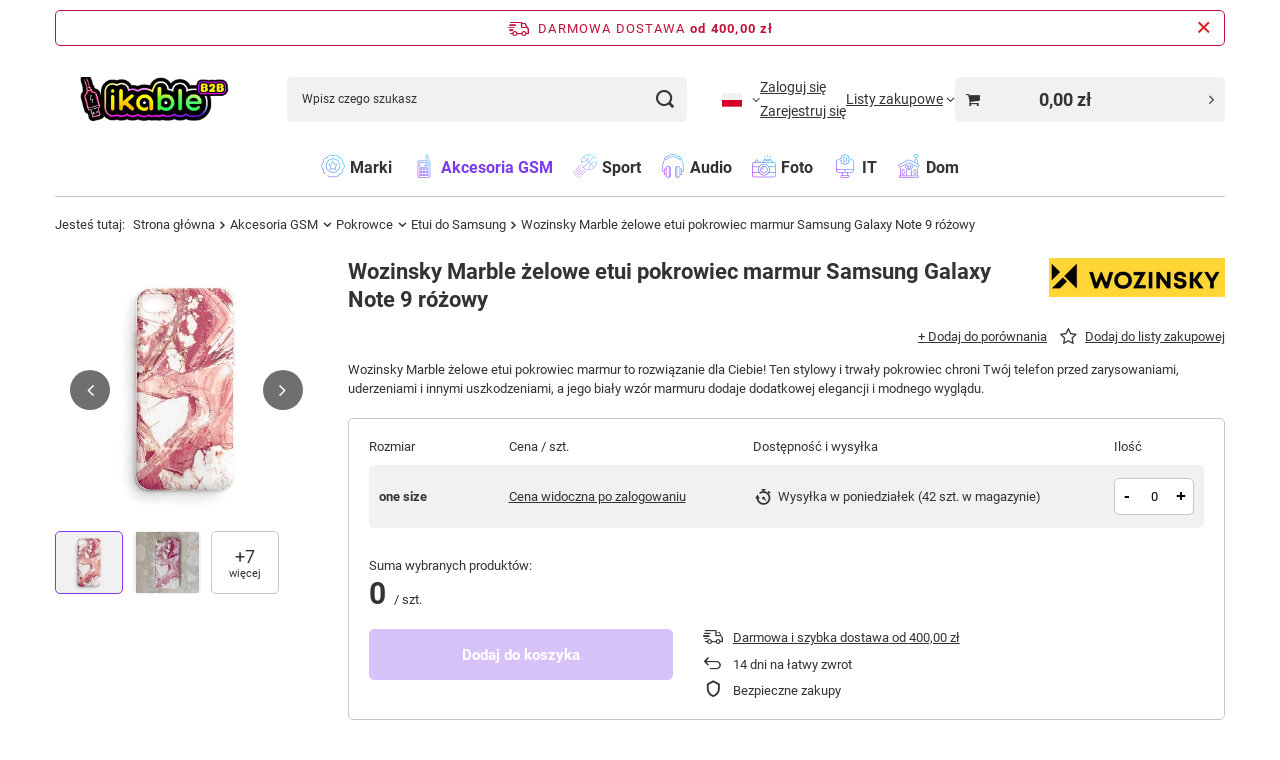

--- FILE ---
content_type: text/html; charset=utf-8
request_url: https://b2b.ikable.pl/pl/products/wozinsky-marble-zelowe-etui-pokrowiec-marmur-samsung-galaxy-note-9-rozowy-591.html
body_size: 27519
content:
<!DOCTYPE html>
<html lang="pl" class="--freeShipping " ><head><link rel="preload" as="image" fetchpriority="high" href="/hpeciai/7fa893c8088f2f724a27f148b2cc1d9b/pol_pm_Wozinsky-Marble-zelowe-etui-pokrowiec-marmur-Samsung-Galaxy-Note-9-rozowy-591_1.webp"><meta name="viewport" content="initial-scale = 1.0, maximum-scale = 5.0, width=device-width, viewport-fit=cover"><meta http-equiv="Content-Type" content="text/html; charset=utf-8"><meta http-equiv="X-UA-Compatible" content="IE=edge"><title>Wozinsky Marble żelowe etui pokrowiec marmur Samsung Galaxy Note 9 różowy  | Akcesoria GSM \ Pokrowce \ Etui do Samsung Akcesoria GSM \ Do telefonu \ Etui, Pokrowce \ Samsung |</title><meta name="keywords" content=""><meta name="description" content="Wozinsky Marble żelowe etui pokrowiec marmur Samsung Galaxy Note 9 różowy  | Akcesoria GSM \ Pokrowce \ Etui do Samsung Akcesoria GSM \ Do telefonu \ Etui, Pokrowce \ Samsung | "><link rel="icon" href="/gfx/pol/favicon.png"><meta name="theme-color" content="#7C3AED"><meta name="msapplication-navbutton-color" content="#7C3AED"><meta name="apple-mobile-web-app-status-bar-style" content="#7C3AED"><link rel="stylesheet" type="text/css" href="/gfx/pol/projector_style.css.gzip?r=1758033497"><style>
							#photos_slider[data-skeleton] .photos__link:before {
								padding-top: calc(min((450/450 * 100%), 450px));
							}
							@media (min-width: 979px) {.photos__slider[data-skeleton] .photos__figure:not(.--nav):first-child .photos__link {
								max-height: 450px;
							}}
						</style><script>var app_shop={urls:{prefix:'data="/gfx/'.replace('data="', '')+'pol/',graphql:'/graphql/v1/'},vars:{meta:{viewportContent:'initial-scale = 1.0, maximum-scale = 5.0, width=device-width, viewport-fit=cover'},priceType:'gross',priceTypeVat:false,productDeliveryTimeAndAvailabilityWithBasket:false,geoipCountryCode:'US',fairShopLogo: { enabled: false, image: '/gfx/standards/safe_light.svg'},currency:{id:'PLN',symbol:'zł',country:'pl',format:'###,##0.00',beforeValue:false,space:true,decimalSeparator:',',groupingSeparator:' '},language:{id:'pol',symbol:'pl',name:'Polski'},omnibus:{enabled:true,rebateCodeActivate:false,hidePercentageDiscounts:false,},},txt:{priceTypeText:'',},fn:{},fnrun:{},files:[],graphql:{}};const getCookieByName=(name)=>{const value=`; ${document.cookie}`;const parts = value.split(`; ${name}=`);if(parts.length === 2) return parts.pop().split(';').shift();return false;};if(getCookieByName('freeeshipping_clicked')){document.documentElement.classList.remove('--freeShipping');}if(getCookieByName('rabateCode_clicked')){document.documentElement.classList.remove('--rabateCode');}function hideClosedBars(){const closedBarsArray=JSON.parse(localStorage.getItem('closedBars'))||[];if(closedBarsArray.length){const styleElement=document.createElement('style');styleElement.textContent=`${closedBarsArray.map((el)=>`#${el}`).join(',')}{display:none !important;}`;document.head.appendChild(styleElement);}}hideClosedBars();</script><meta name="robots" content="index,follow"><meta name="rating" content="general"><meta name="Author" content="b2b.ikable.pl na bazie IdoSell (www.idosell.com/shop).">
<!-- Begin LoginOptions html -->

<style>
#client_new_social .service_item[data-name="service_Apple"]:before, 
#cookie_login_social_more .service_item[data-name="service_Apple"]:before,
.oscop_contact .oscop_login__service[data-service="Apple"]:before {
    display: block;
    height: 2.6rem;
    content: url('/gfx/standards/apple.svg?r=1743165583');
}
.oscop_contact .oscop_login__service[data-service="Apple"]:before {
    height: auto;
    transform: scale(0.8);
}
#client_new_social .service_item[data-name="service_Apple"]:has(img.service_icon):before,
#cookie_login_social_more .service_item[data-name="service_Apple"]:has(img.service_icon):before,
.oscop_contact .oscop_login__service[data-service="Apple"]:has(img.service_icon):before {
    display: none;
}
</style>

<!-- End LoginOptions html -->

<!-- Open Graph -->
<meta property="og:type" content="website"><meta property="og:url" content="https://b2b.ikable.pl/pl/products/wozinsky-marble-zelowe-etui-pokrowiec-marmur-samsung-galaxy-note-9-rozowy-591.html
"><meta property="og:title" content="Wozinsky Marble żelowe etui pokrowiec marmur Samsung Galaxy Note 9 różowy"><meta property="og:description" content="Wozinsky Marble żelowe etui pokrowiec marmur to rozwiązanie dla Ciebie! Ten stylowy i trwały pokrowiec chroni Twój telefon przed zarysowaniami, uderzeniami i innymi uszkodzeniami, a jego biały wzór marmuru dodaje dodatkowej elegancji i modnego wyglądu."><meta property="og:site_name" content="b2b.ikable.pl"><meta property="og:locale" content="pl_PL"><meta property="og:locale:alternate" content="en_GB"><meta property="og:image" content="https://b2b.ikable.pl/hpeciai/db5a3fd0964d063d72975b7a192eb450/pol_pl_Wozinsky-Marble-zelowe-etui-pokrowiec-marmur-Samsung-Galaxy-Note-9-rozowy-591_1.webp"><meta property="og:image:width" content="450"><meta property="og:image:height" content="450"><script >
window.dataLayer = window.dataLayer || [];
window.gtag = function gtag() {
dataLayer.push(arguments);
}
gtag('consent', 'default', {
'ad_storage': 'denied',
'analytics_storage': 'denied',
'ad_personalization': 'denied',
'ad_user_data': 'denied',
'wait_for_update': 500
});

gtag('set', 'ads_data_redaction', true);
</script><script id="iaiscript_1" data-requirements="W10=" data-ga4_sel="ga4script">
window.iaiscript_1 = `<${'script'}  class='google_consent_mode_update'>
gtag('consent', 'update', {
'ad_storage': 'denied',
'analytics_storage': 'denied',
'ad_personalization': 'denied',
'ad_user_data': 'denied'
});
</${'script'}>`;
</script>
<!-- End Open Graph -->

<link rel="canonical" href="https://b2b.ikable.pl/pl/products/wozinsky-marble-zelowe-etui-pokrowiec-marmur-samsung-galaxy-note-9-rozowy-591.html" />
<link rel="alternate" hreflang="en" href="https://b2b.ikable.pl/en/products/wozinsky-marble-zelowe-etui-pokrowiec-marmur-samsung-galaxy-note-9-rozowy-591.html" />
<link rel="alternate" hreflang="pl" href="https://b2b.ikable.pl/pl/products/wozinsky-marble-zelowe-etui-pokrowiec-marmur-samsung-galaxy-note-9-rozowy-591.html" />
                <!-- Global site tag (gtag.js) -->
                <script  async src="https://www.googletagmanager.com/gtag/js?id=G-HBZEJPLS58"></script>
                <script >
                    window.dataLayer = window.dataLayer || [];
                    window.gtag = function gtag(){dataLayer.push(arguments);}
                    gtag('js', new Date());
                    
                    gtag('config', 'G-HBZEJPLS58');

                </script>
                <link rel="stylesheet" type="text/css" href="/data/designs/64e63704e70b87.63105158_16/gfx/pol/custom.css.gzip?r=1758103105">            <!-- Google Tag Manager -->
                    <script >(function(w,d,s,l,i){w[l]=w[l]||[];w[l].push({'gtm.start':
                    new Date().getTime(),event:'gtm.js'});var f=d.getElementsByTagName(s)[0],
                    j=d.createElement(s),dl=l!='dataLayer'?'&l='+l:'';j.async=true;j.src=
                    'https://www.googletagmanager.com/gtm.js?id='+i+dl;f.parentNode.insertBefore(j,f);
                    })(window,document,'script','dataLayer',' GTM-WTJBJ32W');</script>
            <!-- End Google Tag Manager -->                <script>
                if (window.ApplePaySession && window.ApplePaySession.canMakePayments()) {
                    var applePayAvailabilityExpires = new Date();
                    applePayAvailabilityExpires.setTime(applePayAvailabilityExpires.getTime() + 2592000000); //30 days
                    document.cookie = 'applePayAvailability=yes; expires=' + applePayAvailabilityExpires.toUTCString() + '; path=/;secure;'
                    var scriptAppleJs = document.createElement('script');
                    scriptAppleJs.src = "/ajax/js/apple.js?v=3";
                    if (document.readyState === "interactive" || document.readyState === "complete") {
                          document.body.append(scriptAppleJs);
                    } else {
                        document.addEventListener("DOMContentLoaded", () => {
                            document.body.append(scriptAppleJs);
                        });  
                    }
                } else {
                    document.cookie = 'applePayAvailability=no; path=/;secure;'
                }
                </script>
                                <script>
                var listenerFn = function(event) {
                    if (event.origin !== "https://payment.idosell.com")
                        return;
                    
                    var isString = (typeof event.data === 'string' || event.data instanceof String);
                    if (!isString) return;
                    try {
                        var eventData = JSON.parse(event.data);
                    } catch (e) {
                        return;
                    }
                    if (!eventData) { return; }                                            
                    if (eventData.isError) { return; }
                    if (eventData.action != 'isReadyToPay') {return; }
                    
                    if (eventData.result.result && eventData.result.paymentMethodPresent) {
                        var googlePayAvailabilityExpires = new Date();
                        googlePayAvailabilityExpires.setTime(googlePayAvailabilityExpires.getTime() + 2592000000); //30 days
                        document.cookie = 'googlePayAvailability=yes; expires=' + googlePayAvailabilityExpires.toUTCString() + '; path=/;secure;'
                    } else {
                        document.cookie = 'googlePayAvailability=no; path=/;secure;'
                    }                                            
                }     
                if (!window.isAdded)
                {                                        
                    if (window.oldListener != null) {
                         window.removeEventListener('message', window.oldListener);
                    }                        
                    window.addEventListener('message', listenerFn);
                    window.oldListener = listenerFn;                                      
                       
                    const iframe = document.createElement('iframe');
                    iframe.src = "https://payment.idosell.com/assets/html/checkGooglePayAvailability.html?origin=https%3A%2F%2Fb2b.ikable.pl";
                    iframe.style.display = 'none';                                            

                    if (document.readyState === "interactive" || document.readyState === "complete") {
                          if (!window.isAdded) {
                              window.isAdded = true;
                              document.body.append(iframe);
                          }
                    } else {
                        document.addEventListener("DOMContentLoaded", () => {
                            if (!window.isAdded) {
                              window.isAdded = true;
                              document.body.append(iframe);
                          }
                        });  
                    }  
                }
                </script>
                <script>let paypalDate = new Date();
                    paypalDate.setTime(paypalDate.getTime() + 86400000);
                    document.cookie = 'payPalAvailability_PLN=-1; expires=' + paypalDate.getTime() + '; path=/; secure';
                </script><script type="text/javascript" src="/expressCheckout/smileCheckout.php?v=3"></script><style>express-checkout:not(:defined){-webkit-appearance:none;background:0 0;display:block !important;outline:0;width:100%;min-height:48px;position:relative}</style></head><body><div id="container" class="projector_page container max-width-1200"><header class=" commercial_banner"><script class="ajaxLoad">app_shop.vars.vat_registered="true";app_shop.vars.currency_format="###,##0.00";app_shop.vars.currency_before_value=false;app_shop.vars.currency_space=true;app_shop.vars.symbol="zł";app_shop.vars.id="PLN";app_shop.vars.baseurl="http://b2b.ikable.pl/";app_shop.vars.sslurl="https://b2b.ikable.pl/";app_shop.vars.curr_url="%2Fpl%2Fproducts%2Fwozinsky-marble-zelowe-etui-pokrowiec-marmur-samsung-galaxy-note-9-rozowy-591.html";var currency_decimal_separator=',';var currency_grouping_separator=' ';app_shop.vars.blacklist_extension=["exe","com","swf","js","php"];app_shop.vars.blacklist_mime=["application/javascript","application/octet-stream","message/http","text/javascript","application/x-deb","application/x-javascript","application/x-shockwave-flash","application/x-msdownload"];app_shop.urls.contact="/pl/contact.html";</script><div id="viewType" style="display:none"></div><div id="menu_skip" class="menu_skip"><a href="#layout" class="btn --outline --medium menu_skip__link --layout">Przejdź do zawartości strony</a><a href="#menu_categories" class="btn --outline --medium menu_skip__link --menu">Przejdź do kategorii</a></div><div id="freeShipping" class="freeShipping"><span class="freeShipping__info">Darmowa dostawa</span><strong class="freeShipping__val">
				od 
				400,00 zł</strong><a href="" class="freeShipping__close" aria-label="Zamknij pasek informacyjny"></a></div><div id="logo" class="d-flex align-items-center"><a href="https://ikable.iai-shop.com/" target="_self" aria-label="Logo sklepu"><img src="/data/gfx/mask/pol/logo_3_big.png" alt="" width="1200" height="270"></a></div><form action="https://b2b.ikable.pl/pl/search.html" method="get" id="menu_search" class="menu_search"><a href="#showSearchForm" class="menu_search__mobile" aria-label="Szukaj"></a><div class="menu_search__block"><div class="menu_search__item --input"><input class="menu_search__input" type="text" name="text" autocomplete="off" placeholder="Wpisz czego szukasz" aria-label="Wpisz czego szukasz"><button class="menu_search__submit" type="submit" aria-label="Szukaj"></button></div><div class="menu_search__item --results search_result"></div></div></form><div id="menu_top" class="menu_top"><div id="menu_settings" class="align-items-center justify-content-center justify-content-lg-end"><div class="open_trigger" tabindex="0" aria-label="Kliknij, aby zmienić język, walutę"><span class="d-none d-md-inline-block flag flag_pol"></span><div class="menu_settings_wrapper d-md-none"><div class="menu_settings_inline"><div class="menu_settings_header">
									Język i waluta:
								</div><div class="menu_settings_content"><span class="menu_settings_flag flag flag_pol"></span><strong class="menu_settings_value"><span class="menu_settings_language">pl</span><span> | </span><span class="menu_settings_currency">zł</span></strong></div></div><div class="menu_settings_inline"><div class="menu_settings_header">
									Dostawa do:
								</div><div class="menu_settings_content"><strong class="menu_settings_value">Polska</strong></div></div></div><i class="icon-angle-down d-none d-md-inline-block"></i></div><form action="https://b2b.ikable.pl/pl/settings.html" method="post"><ul><li><div class="form-group"><label class="menu_settings_lang_label">Język</label><div class="radio"><label><input type="radio" name="lang" checked value="pol"><span class="flag flag_pol"></span><span>pl</span></label></div><div class="radio"><label><input type="radio" name="lang" value="eng"><span class="flag flag_eng"></span><span>en</span></label></div></div></li><li><div class="form-group"><label for="menu_settings_curr">Waluta</label><div class="select-after"><select class="form-control" name="curr" id="menu_settings_curr"><option value="PLN" selected>zł</option><option value="EUR">€ (1 zł = 0.2374€)
																</option><option value="CZK">Kč (1 zł = 7.2727Kč)
																</option><option value="HUF">Ft (1 zł = 0.5995Ft)
																</option><option value="RON">RON (1 zł = 0.9494RON)
																</option><option value="SEK">Sk (1 zł = 2.2936Sk)
																</option><option value="DKK">Dkr (1 zł = 1.8359Dkr)
																</option></select></div></div></li><li class="buttons"><button class="btn --solid --large" type="submit">
									Zastosuj zmiany
								</button></li></ul></form></div><div class="account_links"><a class="account_links__item --signin" href="https://b2b.ikable.pl/pl/login.html"><span class="account_links__text --logged-out">Zaloguj się</span></a><a class="account_links__item --register" href="https://b2b.ikable.pl/pl/client-new.html?register&amp;wholesaler=true">
        Zarejestruj się
      </a></div><div class="shopping_list_top" data-empty="true"><a href="https://b2b.ikable.pl/pl/shoppinglist" class="wishlist_link slt_link --empty" aria-label="Listy zakupowe"><span class="slt_link__text">Listy zakupowe</span></a><div class="slt_lists"><ul class="slt_lists__nav"><li class="slt_lists__nav_item" data-list_skeleton="true" data-list_id="true" data-shared="true"><a href="#" class="slt_lists__nav_link" data-list_href="true"><span class="slt_lists__nav_name" data-list_name="true"></span><span class="slt_lists__count" data-list_count="true">0</span></a></li><li class="slt_lists__nav_item --empty"><a class="slt_lists__nav_link --empty" href="https://b2b.ikable.pl/pl/shoppinglist"><span class="slt_lists__nav_name" data-list_name="true">Lista zakupowa</span><span class="slt_lists__count" data-list_count="true">0</span></a></li></ul></div></div><div id="menu_basket_wrapper"><div id="menu_balance" class="d-none"><div>
				Saldo
				<strong style="display: none;"></strong></div><a href="https://b2b.ikable.pl/pl/client-rebate.html">
				Informacje o rabatach
			</a></div><div id="menu_basket" class="menu_basket"><div class="menu_basket_list empty"><a href="/basketedit.php" aria-label="Wartość koszyka: 0,00 zł"><strong><b>0,00 zł</b><span class="price_vat"></span></strong></a><div id="menu_basket_details"><div id="menu_basket_extrainfo"><div class="menu_basket_extrainfo_sub"><div class="menu_basket_prices"><div class="menu_basket_prices_sub"><table class="menu_basket_prices_wrapper"><tbody><tr><td class="menu_basket_prices_label">Suma netto:</td><td class="menu_basket_prices_value"><span class="menu_basket_prices_netto">0,00 zł</span></td></tr><tr><td class="menu_basket_prices_label">Suma brutto:</td><td class="menu_basket_prices_value"><span class="menu_basket_prices_brutto">0,00 zł</span></td></tr></tbody></table></div></div><div class="menu_basket_shippingfree"><div class="menu_basket_shippingfree_sub">
												Brakuje Ci
												<span class="menu_basket_toshippingfree"><span class="menu_basket_prices_shippingFree">400,00 zł</span></span>
													by mieć<br>przesyłkę gratis.
											</div></div><div class="menu_basket_buttons"><div class="menu_basket_buttons_sub"><a href="https://b2b.ikable.pl/pl/basketedit.html?mode=1" class="menu_basket_buttons_basket btn --solid --medium" title="Przejdź na stronę koszyka">
											Przejdź do koszyka
										</a><a href="https://b2b.ikable.pl/pl/place-order.html" class="menu_basket_buttons_order btn --solid --medium" title="Przejdź do strony składania zamówienia">
											Złóż zamówienie
										</a></div></div></div></div><div id="menu_basket_productlist"><div class="menu_basket_productlist_sub"><table class="menu_basket_product_table"><thead><tr><th class="menu_basket_product_name">Nazwa produktu</th><th class="menu_basket_product_size">Rozmiar</th><th class="menu_basket_product_quantity">Ilość </th><th class="menu_basket_product_price">
													Cena netto
												</th></tr></thead><tbody></tbody></table></div></div></div></div><div class="d-none"><a class="wishes_link link" href="https://b2b.ikable.pl/pl/basketedit.html?mode=2" rel="nofollow" title=""><span>Lista zakupowa(0)</span></a><span class="hidden-tablet"> | </span><a class="basket_link link" href="https://b2b.ikable.pl/pl/basketedit.html?mode=1" rel="nofollow" title="Twój koszyk jest pusty, najpierw dodaj do niego produkty z naszej oferty.">
					Złóż zamówienie
				</a></div></div></div><script>
			app_shop.vars.formatBasket = true;
		</script><script>
			app_shop.vars.cache_html = true;
		</script></div><nav id="menu_categories" class="wide" aria-label="Kategorie główne"><button type="button" class="navbar-toggler" aria-label="Menu"><i class="icon-reorder"></i></button><div class="navbar-collapse" id="menu_navbar"><ul class="navbar-nav mx-md-n2"><li class="nav-item"><span class="nav-link-wrapper"><a  href="https://b2b.ikable.pl/pl/producers.html?lang=pl" target="_self" title="Marki" class="nav-link --l1 nav-gfx" ><picture class="nav-picture --main --lvl1"><img alt="Marki" title="Marki" src="/data/gfx/pol/navigation/3_1_i_202.png" loading="lazy"></picture><span class="gfx_lvl_1 d-none">Marki</span></a></span></li><li class="nav-item nav-open"><span class="nav-link-wrapper"><a  href="/pl/menu/akcesoria-gsm-5322.html" target="_self" title="Akcesoria GSM" class="nav-link --l1 active nav-gfx" ><picture class="nav-picture --main --lvl1"><img alt="Akcesoria GSM" title="Akcesoria GSM" src="/data/gfx/pol/navigation/3_1_i_5322.png" loading="lazy"></picture><span class="gfx_lvl_1 d-none">Akcesoria GSM</span></a><button class="nav-link-expand" type="button" aria-label="Akcesoria GSM, Menu"></button></span><ul class="navbar-subnav"><li class="nav-header"><a href="#backLink" class="nav-header__backLink" aria-label="Wróć"><i class="icon-angle-left"></i></a><a  href="/pl/menu/akcesoria-gsm-5322.html" target="_self" title="Akcesoria GSM" class="nav-link --l1 active nav-gfx" ><picture class="nav-picture --main --lvl1"><img alt="Akcesoria GSM" title="Akcesoria GSM" src="/data/gfx/pol/navigation/3_1_i_5322.png" loading="lazy"></picture><span class="gfx_lvl_1 d-none">Akcesoria GSM</span></a></li><li class="nav-item"><a  href="/pl/menu/do-telefonu-425.html" target="_self" title="Do telefonu" class="nav-link --l2" >Do telefonu</a><ul class="navbar-subsubnav more"><li class="nav-header"><a href="#backLink" class="nav-header__backLink" aria-label="Wróć"><i class="icon-angle-left"></i></a><a  href="/pl/menu/do-telefonu-425.html" target="_self" title="Do telefonu" class="nav-link --l2" >Do telefonu</a></li><li class="nav-item"><a  href="/pl/menu/etui-pokrowce-426.html" target="_self" title="Etui, Pokrowce" class="nav-link --l3" >Etui, Pokrowce</a></li><li class="nav-item"><a  href="/pl/menu/ladowarki-467.html" target="_self" title="Ładowarki" class="nav-link --l3" >Ładowarki</a></li><li class="nav-item"><a  href="/pl/menu/sluchawki-511.html" target="_self" title="Słuchawki" class="nav-link --l3" >Słuchawki</a></li><li class="nav-item"><a  href="/pl/menu/szkla-ochronne-449.html" target="_self" title="Szkła ochronne" class="nav-link --l3" >Szkła ochronne</a></li><li class="nav-item"><a  href="/pl/menu/uchwyty-475.html" target="_self" title="Uchwyty" class="nav-link --l3" >Uchwyty</a></li><li class="nav-item"><a  href="/pl/menu/zawieszki-do-telefonow-612.html" target="_self" title="Zawieszki do telefonów" class="nav-link --l3" >Zawieszki do telefonów</a></li><li class="nav-item"><a  href="/pl/menu/stojaki-618.html" target="_self" title="Stojaki" class="nav-link --l3" >Stojaki</a></li><li class="nav-item"><a  href="/pl/menu/narzedzia-serwisowe-624.html" target="_self" title="Narzędzia serwisowe" class="nav-link --l3" >Narzędzia serwisowe</a></li><li class="nav-item"><a  href="/pl/menu/organizery-643.html" target="_self" title="Organizery" class="nav-link --l3" >Organizery</a></li><li class="nav-item"><a  href="/pl/menu/glosniki-632.html" target="_self" title="Głośniki" class="nav-link --l3" >Głośniki</a></li><li class="nav-item"><a  href="/pl/menu/torebki-678.html" target="_self" title="Torebki" class="nav-link --l3" >Torebki</a></li><li class="nav-item --extend"><a href="" class="nav-link --l3" txt_alt="- Zwiń">+ Rozwiń</a></li></ul></li><li class="nav-item"><a  href="/pl/menu/do-tabletu-479.html" target="_self" title="Do tabletu" class="nav-link --l2" >Do tabletu</a><ul class="navbar-subsubnav"><li class="nav-header"><a href="#backLink" class="nav-header__backLink" aria-label="Wróć"><i class="icon-angle-left"></i></a><a  href="/pl/menu/do-tabletu-479.html" target="_self" title="Do tabletu" class="nav-link --l2" >Do tabletu</a></li><li class="nav-item"><a  href="/pl/menu/etui-480.html" target="_self" title="Etui" class="nav-link --l3" >Etui</a></li><li class="nav-item"><a  href="/pl/menu/ladowarki-488.html" target="_self" title="Ładowarki" class="nav-link --l3" >Ładowarki</a></li><li class="nav-item"><a  href="/pl/menu/rysiki-494.html" target="_self" title="Rysiki" class="nav-link --l3" >Rysiki</a></li><li class="nav-item"><a  href="/pl/menu/stojaki-495.html" target="_self" title="Stojaki" class="nav-link --l3" >Stojaki</a></li><li class="nav-item"><a  href="/pl/menu/szklo-ochronne-481.html" target="_self" title="Szkło ochronne" class="nav-link --l3" >Szkło ochronne</a></li><li class="nav-item"><a  href="/pl/menu/uchwyty-490.html" target="_self" title="Uchwyty" class="nav-link --l3" >Uchwyty</a></li></ul></li><li class="nav-item"><a  href="/pl/menu/do-smartwatcha-496.html" target="_self" title="Do smartwatcha" class="nav-link --l2" >Do smartwatcha</a><ul class="navbar-subsubnav"><li class="nav-header"><a href="#backLink" class="nav-header__backLink" aria-label="Wróć"><i class="icon-angle-left"></i></a><a  href="/pl/menu/do-smartwatcha-496.html" target="_self" title="Do smartwatcha" class="nav-link --l2" >Do smartwatcha</a></li><li class="nav-item"><a  href="/pl/menu/etui-497.html" target="_self" title="Etui" class="nav-link --l3" >Etui</a></li><li class="nav-item"><a  href="/pl/menu/ladowarki-499.html" target="_self" title="Ładowarki" class="nav-link --l3" >Ładowarki</a></li><li class="nav-item"><a  href="/pl/menu/stacje-dokujace-500.html" target="_self" title="Stacje dokujące" class="nav-link --l3" >Stacje dokujące</a></li><li class="nav-item"><a  href="/pl/menu/szkla-ochronne-498.html" target="_self" title="Szkła ochronne" class="nav-link --l3" >Szkła ochronne</a></li><li class="nav-item"><a  href="/pl/menu/smartwatche-i-smartbandy-647.html" target="_self" title="Smartwatche i smartbandy" class="nav-link --l3" >Smartwatche i smartbandy</a></li><li class="nav-item"><a  href="/pl/menu/paski-679.html" target="_self" title="Paski" class="nav-link --l3" >Paski</a></li></ul></li><li class="nav-item"><a  href="/pl/menu/do-samochodu-317.html" target="_self" title="Do samochodu" class="nav-link --l2" >Do samochodu</a><ul class="navbar-subsubnav"><li class="nav-header"><a href="#backLink" class="nav-header__backLink" aria-label="Wróć"><i class="icon-angle-left"></i></a><a  href="/pl/menu/do-samochodu-317.html" target="_self" title="Do samochodu" class="nav-link --l2" >Do samochodu</a></li><li class="nav-item"><a  href="/pl/menu/ladowarki-502.html" target="_self" title="Ładowarki" class="nav-link --l3" >Ładowarki</a></li><li class="nav-item"><a  href="/pl/menu/odbiorniki-bluetooth-504.html" target="_self" title="Odbiorniki bluetooth" class="nav-link --l3" >Odbiorniki bluetooth</a></li><li class="nav-item"><a  href="/pl/menu/organizery-505.html" target="_self" title="Organizery" class="nav-link --l3" >Organizery</a></li><li class="nav-item"><a  href="/pl/menu/transmitery-fm-510.html" target="_self" title="Transmitery FM" class="nav-link --l3" >Transmitery FM</a></li><li class="nav-item"><a  href="/pl/menu/uchwyty-503.html" target="_self" title="Uchwyty" class="nav-link --l3" >Uchwyty</a></li><li class="nav-item"><a  href="/pl/menu/pielegnacja-samochodu-635.html" target="_self" title="Pielęgnacja samochodu" class="nav-link --l3" >Pielęgnacja samochodu</a></li><li class="nav-item"><a  href="/pl/menu/glosniki-651.html" target="_self" title="Głośniki" class="nav-link --l3" >Głośniki</a></li></ul></li><li class="nav-item"><a  href="/pl/menu/kable-216.html" target="_self" title="Kable" class="nav-link --l2" >Kable</a><ul class="navbar-subsubnav"><li class="nav-header"><a href="#backLink" class="nav-header__backLink" aria-label="Wróć"><i class="icon-angle-left"></i></a><a  href="/pl/menu/kable-216.html" target="_self" title="Kable" class="nav-link --l2" >Kable</a></li><li class="nav-item"><a  href="/pl/menu/-kable-audio-282.html" target="_self" title=" Kable audio" class="nav-link --l3" > Kable audio</a></li><li class="nav-item"><a  href="/pl/menu/kabel-usb-286.html" target="_self" title="Kabel USB" class="nav-link --l3" >Kabel USB</a></li><li class="nav-item"><a  href="/pl/menu/kabel-wideo-289.html" target="_self" title="Kabel wideo" class="nav-link --l3" >Kabel wideo</a></li><li class="nav-item"><a  href="/pl/menu/kable-lightning-283.html" target="_self" title="Kable lightning" class="nav-link --l3" >Kable lightning</a></li><li class="nav-item"><a  href="/pl/menu/kable-micro-usb-285.html" target="_self" title="Kable Micro USB" class="nav-link --l3" >Kable Micro USB</a></li><li class="nav-item"><a  href="/pl/menu/kable-sieciowe-339.html" target="_self" title="Kable Sieciowe" class="nav-link --l3" >Kable Sieciowe</a></li><li class="nav-item"><a  href="/pl/menu/kable-usb-c-287.html" target="_self" title="Kable USB-C" class="nav-link --l3" >Kable USB-C</a></li><li class="nav-item"><a  href="/pl/menu/magsafe-do-macbook-284.html" target="_self" title="MagSafe do Macbook" class="nav-link --l3" >MagSafe do Macbook</a></li><li class="nav-item"><a  href="/pl/menu/zestawy-kabli-288.html" target="_self" title="Zestawy Kabli" class="nav-link --l3" >Zestawy Kabli</a></li></ul></li><li class="nav-item"><a  href="/pl/menu/ladowarki-214.html" target="_self" title="Ładowarki" class="nav-link --l2" >Ładowarki</a><ul class="navbar-subsubnav"><li class="nav-header"><a href="#backLink" class="nav-header__backLink" aria-label="Wróć"><i class="icon-angle-left"></i></a><a  href="/pl/menu/ladowarki-214.html" target="_self" title="Ładowarki" class="nav-link --l2" >Ładowarki</a></li><li class="nav-item"><a  href="/pl/menu/ladowarki-indukcyjne-270.html" target="_self" title="Ładowarki indukcyjne" class="nav-link --l3" >Ładowarki indukcyjne</a></li><li class="nav-item"><a  href="/pl/menu/ladowarki-podrozne-273.html" target="_self" title="Ładowarki podróżne" class="nav-link --l3" >Ładowarki podróżne</a></li><li class="nav-item"><a  href="/pl/menu/ladowarki-samochodowe-274.html" target="_self" title="Ładowarki samochodowe" class="nav-link --l3" >Ładowarki samochodowe</a></li><li class="nav-item"><a  href="/pl/menu/ladowarki-usb-275.html" target="_self" title="Ładowarki USB" class="nav-link --l3" >Ładowarki USB</a></li><li class="nav-item"><a  href="/pl/menu/zasilacze-ac-dc-276.html" target="_self" title="Zasilacze AC/DC" class="nav-link --l3" >Zasilacze AC/DC</a></li><li class="nav-item"><a  href="/pl/menu/ladowarki-solarne-611.html" target="_self" title="Ładowarki solarne" class="nav-link --l3" >Ładowarki solarne</a></li></ul></li><li class="nav-item empty"><a  href="/pl/menu/odbiorniki-bluetooth-277.html" target="_self" title="Odbiorniki bluetooth" class="nav-link --l2" >Odbiorniki bluetooth</a></li><li class="nav-item"><a  href="/pl/menu/organizery-278.html" target="_self" title="Organizery" class="nav-link --l2" >Organizery</a><ul class="navbar-subsubnav"><li class="nav-header"><a href="#backLink" class="nav-header__backLink" aria-label="Wróć"><i class="icon-angle-left"></i></a><a  href="/pl/menu/organizery-278.html" target="_self" title="Organizery" class="nav-link --l2" >Organizery</a></li><li class="nav-item"><a  href="/pl/menu/narzedzia-organizacyjne-412.html" target="_self" title="Narzędzia organizacyjne" class="nav-link --l3" >Narzędzia organizacyjne</a></li><li class="nav-item"><a  href="/pl/menu/organizery-na-kable-279.html" target="_self" title="Organizery na kable" class="nav-link --l3" >Organizery na kable</a></li><li class="nav-item"><a  href="/pl/menu/tasmy-organizacyjne-280.html" target="_self" title="Taśmy organizacyjne" class="nav-link --l3" >Taśmy organizacyjne</a></li><li class="nav-item"><a  href="/pl/menu/worki-na-akcesoria-281.html" target="_self" title="Worki na akcesoria" class="nav-link --l3" >Worki na akcesoria</a></li></ul></li><li class="nav-item nav-open"><a  href="/pl/menu/pokrowce-220.html" target="_self" title="Pokrowce" class="nav-link --l2 active" >Pokrowce</a><ul class="navbar-subsubnav more"><li class="nav-header"><a href="#backLink" class="nav-header__backLink" aria-label="Wróć"><i class="icon-angle-left"></i></a><a  href="/pl/menu/pokrowce-220.html" target="_self" title="Pokrowce" class="nav-link --l2 active" >Pokrowce</a></li><li class="nav-item"><a  href="/pl/menu/etui-airtag-311.html" target="_self" title="Etui airtag" class="nav-link --l3" >Etui airtag</a></li><li class="nav-item"><a  href="/pl/menu/etui-t-mobile-702.html" target="_self" title="Etui T-mobile" class="nav-link --l3" >Etui T-mobile</a></li><li class="nav-item"><a  href="/pl/menu/etui-do-google-pixel-344.html" target="_self" title="Etui do Google Pixel" class="nav-link --l3" >Etui do Google Pixel</a></li><li class="nav-item"><a  href="/pl/menu/etui-do-honor-345.html" target="_self" title="Etui do Honor" class="nav-link --l3" >Etui do Honor</a></li><li class="nav-item"><a  href="/pl/menu/etui-do-huawei-343.html" target="_self" title="Etui do Huawei" class="nav-link --l3" >Etui do Huawei</a></li><li class="nav-item"><a  href="/pl/menu/etui-do-infinix-346.html" target="_self" title="Etui do Infinix" class="nav-link --l3" >Etui do Infinix</a></li><li class="nav-item"><a  href="/pl/menu/etui-do-ipad-312.html" target="_self" title="Etui do iPad" class="nav-link --l3" >Etui do iPad</a></li><li class="nav-item"><a  href="/pl/menu/etui-do-iphone-341.html" target="_self" title="Etui do iPhone" class="nav-link --l3" >Etui do iPhone</a></li><li class="nav-item"><a  href="/pl/menu/etui-do-motorola-347.html" target="_self" title="Etui do Motorola" class="nav-link --l3" >Etui do Motorola</a></li><li class="nav-item"><a  href="/pl/menu/etui-do-nokia-348.html" target="_self" title="Etui do Nokia" class="nav-link --l3" >Etui do Nokia</a></li><li class="nav-item"><a  href="/pl/menu/etui-do-oneplus-349.html" target="_self" title="Etui do Oneplus" class="nav-link --l3" >Etui do Oneplus</a></li><li class="nav-item"><a  href="/pl/menu/etui-do-oppo-350.html" target="_self" title="Etui do Oppo" class="nav-link --l3" >Etui do Oppo</a></li><li class="nav-item"><a  href="/pl/menu/etui-do-realme-351.html" target="_self" title="Etui do Realme" class="nav-link --l3" >Etui do Realme</a></li><li class="nav-item nav-open"><a  href="/pl/menu/etui-do-samsung-342.html" target="_self" title="Etui do Samsung" class="nav-link --l3 active" >Etui do Samsung</a></li><li class="nav-item"><a  href="/pl/menu/etui-do-tabletow-313.html" target="_self" title="Etui do Tabletów" class="nav-link --l3" >Etui do Tabletów</a></li><li class="nav-item"><a  href="/pl/menu/etui-do-tcl-352.html" target="_self" title="Etui do TCL" class="nav-link --l3" >Etui do TCL</a></li><li class="nav-item"><a  href="/pl/menu/etui-do-vivo-353.html" target="_self" title="Etui do Vivo" class="nav-link --l3" >Etui do Vivo</a></li><li class="nav-item"><a  href="/pl/menu/etui-do-xiaomi-354.html" target="_self" title="Etui do Xiaomi" class="nav-link --l3" >Etui do Xiaomi</a></li><li class="nav-item"><a  href="/pl/menu/etui-na-dysk-twardy-315.html" target="_self" title="Etui na dysk twardy" class="nav-link --l3" >Etui na dysk twardy</a></li><li class="nav-item"><a  href="/pl/menu/etui-na-sluchawki-308.html" target="_self" title="Etui na słuchawki" class="nav-link --l3" >Etui na słuchawki</a></li><li class="nav-item"><a  href="/pl/menu/etui-na-zegarki-309.html" target="_self" title="Etui na zegarki" class="nav-link --l3" >Etui na zegarki</a></li><li class="nav-item"><a  href="/pl/menu/etui-wodoodporne-668.html" target="_self" title="Etui wodoodporne" class="nav-link --l3" >Etui wodoodporne</a></li><li class="nav-item"><a  href="/pl/menu/etui-do-sony-675.html" target="_self" title="Etui do Sony" class="nav-link --l3" >Etui do Sony</a></li><li class="nav-item"><a  href="/pl/menu/etui-do-nothing-683.html" target="_self" title="Etui do Nothing" class="nav-link --l3" >Etui do Nothing</a></li><li class="nav-item"><a  href="/pl/menu/etui-do-asus-685.html" target="_self" title="Etui do Asus" class="nav-link --l3" >Etui do Asus</a></li><li class="nav-item --extend"><a href="" class="nav-link --l3" txt_alt="- Zwiń">+ Rozwiń</a></li></ul></li><li class="nav-item"><a  href="/pl/menu/szkla-hartowane-298.html" target="_self" title="Szkła hartowane" class="nav-link --l2" >Szkła hartowane</a><ul class="navbar-subsubnav more"><li class="nav-header"><a href="#backLink" class="nav-header__backLink" aria-label="Wróć"><i class="icon-angle-left"></i></a><a  href="/pl/menu/szkla-hartowane-298.html" target="_self" title="Szkła hartowane" class="nav-link --l2" >Szkła hartowane</a></li><li class="nav-item"><a  href="/pl/menu/szkla-hartowane-do-airtagow-330.html" target="_self" title="Szkła hartowane do Airtagów" class="nav-link --l3" >Szkła hartowane do Airtagów</a></li><li class="nav-item"><a  href="/pl/menu/szkla-hartowane-do-google-pixel-334.html" target="_self" title="Szkła hartowane do Google Pixel" class="nav-link --l3" >Szkła hartowane do Google Pixel</a></li><li class="nav-item"><a  href="/pl/menu/szkla-hartowane-do-honor-335.html" target="_self" title="Szkła hartowane do Honor" class="nav-link --l3" >Szkła hartowane do Honor</a></li><li class="nav-item"><a  href="/pl/menu/szkla-hartowane-do-huawei-328.html" target="_self" title="Szkła hartowane do Huawei" class="nav-link --l3" >Szkła hartowane do Huawei</a></li><li class="nav-item"><a  href="/pl/menu/szkla-hartowane-do-infinix-332.html" target="_self" title="Szkła hartowane do Infinix" class="nav-link --l3" >Szkła hartowane do Infinix</a></li><li class="nav-item"><a  href="/pl/menu/szkla-hartowane-do-iphone-299.html" target="_self" title="Szkła hartowane do iPhone" class="nav-link --l3" >Szkła hartowane do iPhone</a></li><li class="nav-item"><a  href="/pl/menu/szkla-hartowane-do-motorola-324.html" target="_self" title="Szkła hartowane do Motorola" class="nav-link --l3" >Szkła hartowane do Motorola</a></li><li class="nav-item"><a  href="/pl/menu/szkla-hartowane-do-nokia-322.html" target="_self" title="Szkła hartowane do Nokia" class="nav-link --l3" >Szkła hartowane do Nokia</a></li><li class="nav-item"><a  href="/pl/menu/szkla-hartowane-do-oneplus-323.html" target="_self" title="Szkła hartowane do Oneplus" class="nav-link --l3" >Szkła hartowane do Oneplus</a></li><li class="nav-item"><a  href="/pl/menu/szklo-hartowane-do-oppo-331.html" target="_self" title="Szkło hartowane do Oppo" class="nav-link --l3" >Szkło hartowane do Oppo</a></li><li class="nav-item"><a  href="/pl/menu/szkla-hartowane-do-realme-320.html" target="_self" title="Szkła hartowane do Realme" class="nav-link --l3" >Szkła hartowane do Realme</a></li><li class="nav-item"><a  href="/pl/menu/szkla-hartowane-do-samsung-321.html" target="_self" title="Szkła hartowane do Samsung" class="nav-link --l3" >Szkła hartowane do Samsung</a></li><li class="nav-item"><a  href="/pl/menu/szkla-hartowane-do-tabletow-i-laptopow-327.html" target="_self" title="Szkła hartowane do Tabletów i Laptopów" class="nav-link --l3" >Szkła hartowane do Tabletów i Laptopów</a></li><li class="nav-item"><a  href="/pl/menu/szkla-hartowane-do-tcl-333.html" target="_self" title="Szkła hartowane do TCL" class="nav-link --l3" >Szkła hartowane do TCL</a></li><li class="nav-item"><a  href="/pl/menu/szkla-hartowane-do-vivo-325.html" target="_self" title="Szkła hartowane do Vivo" class="nav-link --l3" >Szkła hartowane do Vivo</a></li><li class="nav-item"><a  href="/pl/menu/szkla-hartowane-do-xiaomi-326.html" target="_self" title="Szkła hartowane do Xiaomi" class="nav-link --l3" >Szkła hartowane do Xiaomi</a></li><li class="nav-item"><a  href="/pl/menu/szkla-hartowane-do-zegarkow-329.html" target="_self" title="Szkła hartowane do Zegarków" class="nav-link --l3" >Szkła hartowane do Zegarków</a></li><li class="nav-item"><a  href="/pl/menu/szkla-hartowane-do-konsoli-616.html" target="_self" title="Szkła hartowane do Konsoli" class="nav-link --l3" >Szkła hartowane do Konsoli</a></li><li class="nav-item"><a  href="/pl/menu/szkla-hartowane-do-sony-677.html" target="_self" title="Szkła hartowane do Sony" class="nav-link --l3" >Szkła hartowane do Sony</a></li><li class="nav-item"><a  href="/pl/menu/szkla-hartowane-do-nothing-681.html" target="_self" title="Szkła hartowane do Nothing" class="nav-link --l3" >Szkła hartowane do Nothing</a></li><li class="nav-item"><a  href="/pl/menu/szkla-hartowane-do-asus-687.html" target="_self" title="Szkła hartowane do Asus" class="nav-link --l3" >Szkła hartowane do Asus</a></li><li class="nav-item --extend"><a href="" class="nav-link --l3" txt_alt="- Zwiń">+ Rozwiń</a></li></ul></li><li class="nav-item empty"><a  href="/pl/menu/powerbanki-215.html" target="_self" title="Powerbanki" class="nav-link --l2" >Powerbanki</a></li></ul></li><li class="nav-item"><span class="nav-link-wrapper"><a  href="/pl/menu/sport-294.html" target="_self" title="Sport" class="nav-link --l1 nav-gfx" ><picture class="nav-picture --main --lvl1"><img alt="Sport" title="Sport" src="/data/gfx/pol/navigation/3_1_i_294.png" loading="lazy"></picture><span class="gfx_lvl_1 d-none">Sport</span></a><button class="nav-link-expand" type="button" aria-label="Sport, Menu"></button></span><ul class="navbar-subnav"><li class="nav-header"><a href="#backLink" class="nav-header__backLink" aria-label="Wróć"><i class="icon-angle-left"></i></a><a  href="/pl/menu/sport-294.html" target="_self" title="Sport" class="nav-link --l1 nav-gfx" ><picture class="nav-picture --main --lvl1"><img alt="Sport" title="Sport" src="/data/gfx/pol/navigation/3_1_i_294.png" loading="lazy"></picture><span class="gfx_lvl_1 d-none">Sport</span></a></li><li class="nav-item empty"><a  href="/pl/menu/do-hulajnogi-307.html" target="_self" title="Do hulajnogi" class="nav-link --l2" >Do hulajnogi</a></li><li class="nav-item"><a  href="/pl/menu/do-roweru-420.html" target="_self" title="Do roweru" class="nav-link --l2" >Do roweru</a><ul class="navbar-subsubnav"><li class="nav-header"><a href="#backLink" class="nav-header__backLink" aria-label="Wróć"><i class="icon-angle-left"></i></a><a  href="/pl/menu/do-roweru-420.html" target="_self" title="Do roweru" class="nav-link --l2" >Do roweru</a></li><li class="nav-item"><a  href="/pl/menu/lampki-418.html" target="_self" title="Lampki" class="nav-link --l3" >Lampki</a></li><li class="nav-item"><a  href="/pl/menu/pompki-419.html" target="_self" title="Pompki" class="nav-link --l3" >Pompki</a></li><li class="nav-item"><a  href="/pl/menu/torby-415.html" target="_self" title="Torby" class="nav-link --l3" >Torby</a></li><li class="nav-item"><a  href="/pl/menu/uchwyty-413.html" target="_self" title="Uchwyty" class="nav-link --l3" >Uchwyty</a></li><li class="nav-item"><a  href="/pl/menu/tasmy-odblaskowe-658.html" target="_self" title="Taśmy odblaskowe" class="nav-link --l3" >Taśmy odblaskowe</a></li><li class="nav-item"><a  href="/pl/menu/gripy-659.html" target="_self" title="Gripy" class="nav-link --l3" >Gripy</a></li><li class="nav-item"><a  href="/pl/menu/siodelka-661.html" target="_self" title="Siodełka" class="nav-link --l3" >Siodełka</a></li><li class="nav-item"><a  href="/pl/menu/odziez-663.html" target="_self" title="Odzież" class="nav-link --l3" >Odzież</a></li><li class="nav-item"><a  href="/pl/menu/zapiecia-665.html" target="_self" title="Zapięcia" class="nav-link --l3" >Zapięcia</a></li><li class="nav-item"><a  href="/pl/menu/pokrowce-667.html" target="_self" title="Pokrowce" class="nav-link --l3" >Pokrowce</a></li></ul></li><li class="nav-item"><a  href="/pl/menu/fitness-422.html" target="_self" title="Fitness" class="nav-link --l2" >Fitness</a><ul class="navbar-subsubnav"><li class="nav-header"><a href="#backLink" class="nav-header__backLink" aria-label="Wróć"><i class="icon-angle-left"></i></a><a  href="/pl/menu/fitness-422.html" target="_self" title="Fitness" class="nav-link --l2" >Fitness</a></li><li class="nav-item"><a  href="/pl/menu/pasy-do-biegania-416.html" target="_self" title="Pasy do biegania" class="nav-link --l3" >Pasy do biegania</a></li><li class="nav-item"><a  href="/pl/menu/opaski-669.html" target="_self" title="Opaski" class="nav-link --l3" >Opaski</a></li><li class="nav-item"><a  href="/pl/menu/armbandy-414.html" target="_self" title="Armbandy" class="nav-link --l3" >Armbandy</a></li><li class="nav-item"><a  href="/pl/menu/nerki-670.html" target="_self" title="Nerki" class="nav-link --l3" >Nerki</a></li></ul></li><li class="nav-item empty"><a  href="/pl/menu/etui-wodoodporne-671.html" target="_self" title="Etui wodoodporne" class="nav-link --l2" >Etui wodoodporne</a></li><li class="nav-item empty"><a  href="/pl/menu/kamery-sportowe-689.html" target="_self" title="Kamery sportowe" class="nav-link --l2" >Kamery sportowe</a></li></ul></li><li class="nav-item"><span class="nav-link-wrapper"><a  href="/pl/menu/audio-5323.html" target="_self" title="Audio" class="nav-link --l1 nav-gfx" ><picture class="nav-picture --main --lvl1"><img alt="Audio" title="Audio" src="/data/gfx/pol/navigation/3_1_i_5323.png" loading="lazy"></picture><span class="gfx_lvl_1 d-none">Audio</span></a><button class="nav-link-expand" type="button" aria-label="Audio, Menu"></button></span><ul class="navbar-subnav"><li class="nav-header"><a href="#backLink" class="nav-header__backLink" aria-label="Wróć"><i class="icon-angle-left"></i></a><a  href="/pl/menu/audio-5323.html" target="_self" title="Audio" class="nav-link --l1 nav-gfx" ><picture class="nav-picture --main --lvl1"><img alt="Audio" title="Audio" src="/data/gfx/pol/navigation/3_1_i_5323.png" loading="lazy"></picture><span class="gfx_lvl_1 d-none">Audio</span></a></li><li class="nav-item"><a  href="/pl/menu/sluchawki-221.html" target="_self" title="Słuchawki" class="nav-link --l2" >Słuchawki</a><ul class="navbar-subsubnav"><li class="nav-header"><a href="#backLink" class="nav-header__backLink" aria-label="Wróć"><i class="icon-angle-left"></i></a><a  href="/pl/menu/sluchawki-221.html" target="_self" title="Słuchawki" class="nav-link --l2" >Słuchawki</a></li><li class="nav-item"><a  href="/pl/menu/sluchawki-bezprzewodowe-297.html" target="_self" title="Słuchawki bezprzewodowe" class="nav-link --l3" >Słuchawki bezprzewodowe</a></li><li class="nav-item"><a  href="/pl/menu/sluchawki-przewodowe-296.html" target="_self" title="Słuchawki przewodowe" class="nav-link --l3" >Słuchawki przewodowe</a></li></ul></li><li class="nav-item"><a  href="/pl/menu/uchwyty-300.html" target="_self" title="Uchwyty" class="nav-link --l2" >Uchwyty</a><ul class="navbar-subsubnav"><li class="nav-header"><a href="#backLink" class="nav-header__backLink" aria-label="Wróć"><i class="icon-angle-left"></i></a><a  href="/pl/menu/uchwyty-300.html" target="_self" title="Uchwyty" class="nav-link --l2" >Uchwyty</a></li><li class="nav-item"><a  href="/pl/menu/uchwyty-340.html" target="_self" title="Uchwyty" class="nav-link --l3" >Uchwyty</a></li><li class="nav-item"><a  href="/pl/menu/uchwyty-samochodowe-302.html" target="_self" title="Uchwyty samochodowe" class="nav-link --l3" >Uchwyty samochodowe</a></li></ul></li></ul></li><li class="nav-item"><span class="nav-link-wrapper"><a  href="/pl/menu/foto-5324.html" target="_self" title="Foto" class="nav-link --l1 nav-gfx" ><picture class="nav-picture --main --lvl1"><img alt="Foto" title="Foto" src="/data/gfx/pol/navigation/3_1_i_5324.png" loading="lazy"></picture><span class="gfx_lvl_1 d-none">Foto</span></a><button class="nav-link-expand" type="button" aria-label="Foto, Menu"></button></span><ul class="navbar-subnav"><li class="nav-header"><a href="#backLink" class="nav-header__backLink" aria-label="Wróć"><i class="icon-angle-left"></i></a><a  href="/pl/menu/foto-5324.html" target="_self" title="Foto" class="nav-link --l1 nav-gfx" ><picture class="nav-picture --main --lvl1"><img alt="Foto" title="Foto" src="/data/gfx/pol/navigation/3_1_i_5324.png" loading="lazy"></picture><span class="gfx_lvl_1 d-none">Foto</span></a></li><li class="nav-item"><a  href="/pl/menu/stojaki-291.html" target="_self" title="Stojaki" class="nav-link --l2" >Stojaki</a><ul class="navbar-subsubnav"><li class="nav-header"><a href="#backLink" class="nav-header__backLink" aria-label="Wróć"><i class="icon-angle-left"></i></a><a  href="/pl/menu/stojaki-291.html" target="_self" title="Stojaki" class="nav-link --l2" >Stojaki</a></li><li class="nav-item"><a  href="/pl/menu/stacje-dokujace-423.html" target="_self" title="Stacje dokujące" class="nav-link --l3" >Stacje dokujące</a></li><li class="nav-item"><a  href="/pl/menu/stojaki-424.html" target="_self" title="Stojaki" class="nav-link --l3" >Stojaki</a></li></ul></li><li class="nav-item"><a  href="/pl/menu/selfie-sticki-292.html" target="_self" title="Selfie Sticki" class="nav-link --l2" >Selfie Sticki</a><ul class="navbar-subsubnav"><li class="nav-header"><a href="#backLink" class="nav-header__backLink" aria-label="Wróć"><i class="icon-angle-left"></i></a><a  href="/pl/menu/selfie-sticki-292.html" target="_self" title="Selfie Sticki" class="nav-link --l2" >Selfie Sticki</a></li><li class="nav-item"><a  href="/pl/menu/inne-akcesoria-690.html" target="_self" title="Inne Akcesoria" class="nav-link --l3" >Inne Akcesoria</a></li></ul></li></ul></li><li class="nav-item"><span class="nav-link-wrapper"><a  href="/pl/menu/it-5325.html" target="_self" title="IT" class="nav-link --l1 nav-gfx" ><picture class="nav-picture --main --lvl1"><img alt="IT" title="IT" src="/data/gfx/pol/navigation/3_1_i_5325.png" loading="lazy"></picture><span class="gfx_lvl_1 d-none">IT</span></a><button class="nav-link-expand" type="button" aria-label="IT, Menu"></button></span><ul class="navbar-subnav"><li class="nav-header"><a href="#backLink" class="nav-header__backLink" aria-label="Wróć"><i class="icon-angle-left"></i></a><a  href="/pl/menu/it-5325.html" target="_self" title="IT" class="nav-link --l1 nav-gfx" ><picture class="nav-picture --main --lvl1"><img alt="IT" title="IT" src="/data/gfx/pol/navigation/3_1_i_5325.png" loading="lazy"></picture><span class="gfx_lvl_1 d-none">IT</span></a></li><li class="nav-item"><a  href="/pl/menu/do-laptopa-613.html" target="_self" title="Do laptopa" class="nav-link --l2" >Do laptopa</a><ul class="navbar-subsubnav"><li class="nav-header"><a href="#backLink" class="nav-header__backLink" aria-label="Wróć"><i class="icon-angle-left"></i></a><a  href="/pl/menu/do-laptopa-613.html" target="_self" title="Do laptopa" class="nav-link --l2" >Do laptopa</a></li><li class="nav-item"><a  href="/pl/menu/torby-plecaki-i-pokrowce-614.html" target="_self" title="Torby, Plecaki i Pokrowce" class="nav-link --l3" >Torby, Plecaki i Pokrowce</a></li><li class="nav-item"><a  href="/pl/menu/szkla-hartowane-do-tabletow-i-laptopow-617.html" target="_self" title="Szkła hartowane do Tabletów i Laptopów" class="nav-link --l3" >Szkła hartowane do Tabletów i Laptopów</a></li><li class="nav-item"><a  href="/pl/menu/podstawki-i-stoliki-na-laptopy-621.html" target="_self" title="Podstawki i stoliki na laptopy" class="nav-link --l3" >Podstawki i stoliki na laptopy</a></li><li class="nav-item"><a  href="/pl/menu/myszki-i-klawiatury-625.html" target="_self" title="Myszki i klawiatury" class="nav-link --l3" >Myszki i klawiatury</a></li><li class="nav-item"><a  href="/pl/menu/karty-sieciowe-628.html" target="_self" title="Karty sieciowe" class="nav-link --l3" >Karty sieciowe</a></li><li class="nav-item"><a  href="/pl/menu/pamiec-przenosna-622.html" target="_self" title="Pamięć przenośna" class="nav-link --l3" >Pamięć przenośna</a></li><li class="nav-item"><a  href="/pl/menu/glosniki-652.html" target="_self" title="Głośniki" class="nav-link --l3" >Głośniki</a></li><li class="nav-item"><a  href="/pl/menu/huby-673.html" target="_self" title="Huby" class="nav-link --l3" >Huby</a></li></ul></li><li class="nav-item"><a  href="/pl/menu/przejsciowki-i-adaptery-222.html" target="_self" title="Przejściówki i adaptery" class="nav-link --l2" >Przejściówki i adaptery</a><ul class="navbar-subsubnav"><li class="nav-header"><a href="#backLink" class="nav-header__backLink" aria-label="Wróć"><i class="icon-angle-left"></i></a><a  href="/pl/menu/przejsciowki-i-adaptery-222.html" target="_self" title="Przejściówki i adaptery" class="nav-link --l2" >Przejściówki i adaptery</a></li><li class="nav-item"><a  href="/pl/menu/adaptery-audio-319.html" target="_self" title="Adaptery audio" class="nav-link --l3" >Adaptery audio</a></li><li class="nav-item"><a  href="/pl/menu/adaptery-do-kart-pamieci-336.html" target="_self" title="Adaptery do kart pamięci" class="nav-link --l3" >Adaptery do kart pamięci</a></li><li class="nav-item"><a  href="/pl/menu/adaptery-lightning-258.html" target="_self" title="Adaptery lightning" class="nav-link --l3" >Adaptery lightning</a></li><li class="nav-item"><a  href="/pl/menu/adaptery-micro-usb-259.html" target="_self" title="Adaptery micro USB" class="nav-link --l3" >Adaptery micro USB</a></li><li class="nav-item"><a  href="/pl/menu/adaptery-sieciowe-337.html" target="_self" title="Adaptery sieciowe" class="nav-link --l3" >Adaptery sieciowe</a></li><li class="nav-item"><a  href="/pl/menu/adaptery-usb-usb-c-261.html" target="_self" title="Adaptery USB/USB-C" class="nav-link --l3" >Adaptery USB/USB-C</a></li><li class="nav-item"><a  href="/pl/menu/adaptery-video-262.html" target="_self" title="Adaptery Video" class="nav-link --l3" >Adaptery Video</a></li><li class="nav-item"><a  href="/pl/menu/huby-do-laptopow-263.html" target="_self" title="Huby do laptopów" class="nav-link --l3" >Huby do laptopów</a></li><li class="nav-item"><a  href="/pl/menu/rozgalezniki-usb-264.html" target="_self" title="Rozgałęźniki USB" class="nav-link --l3" >Rozgałęźniki USB</a></li></ul></li><li class="nav-item"><a  href="/pl/menu/lokalizatory-gps-637.html" target="_self" title="Lokalizatory GPS" class="nav-link --l2" >Lokalizatory GPS</a><ul class="navbar-subsubnav"><li class="nav-header"><a href="#backLink" class="nav-header__backLink" aria-label="Wróć"><i class="icon-angle-left"></i></a><a  href="/pl/menu/lokalizatory-gps-637.html" target="_self" title="Lokalizatory GPS" class="nav-link --l2" >Lokalizatory GPS</a></li><li class="nav-item"><a  href="/pl/menu/szkla-hartowane-650.html" target="_self" title="Szkła hartowane" class="nav-link --l3" >Szkła hartowane</a></li></ul></li><li class="nav-item"><a  href="/pl/menu/do-konsoli-636.html" target="_self" title="Do konsoli" class="nav-link --l2" >Do konsoli</a><ul class="navbar-subsubnav"><li class="nav-header"><a href="#backLink" class="nav-header__backLink" aria-label="Wróć"><i class="icon-angle-left"></i></a><a  href="/pl/menu/do-konsoli-636.html" target="_self" title="Do konsoli" class="nav-link --l2" >Do konsoli</a></li><li class="nav-item"><a  href="/pl/menu/szkla-hartowane-654.html" target="_self" title="Szkła hartowane" class="nav-link --l3" >Szkła hartowane</a></li></ul></li></ul></li><li class="nav-item"><span class="nav-link-wrapper"><a  href="/pl/menu/dom-5326.html" target="_self" title="Dom" class="nav-link --l1 nav-gfx" ><picture class="nav-picture --main --lvl1"><img alt="Dom" title="Dom" src="/data/gfx/pol/navigation/3_1_i_5326.png" loading="lazy"></picture><span class="gfx_lvl_1 d-none">Dom</span></a><button class="nav-link-expand" type="button" aria-label="Dom, Menu"></button></span><ul class="navbar-subnav"><li class="nav-header"><a href="#backLink" class="nav-header__backLink" aria-label="Wróć"><i class="icon-angle-left"></i></a><a  href="/pl/menu/dom-5326.html" target="_self" title="Dom" class="nav-link --l1 nav-gfx" ><picture class="nav-picture --main --lvl1"><img alt="Dom" title="Dom" src="/data/gfx/pol/navigation/3_1_i_5326.png" loading="lazy"></picture><span class="gfx_lvl_1 d-none">Dom</span></a></li><li class="nav-item"><a  href="/pl/menu/do-domu-648.html" target="_self" title="Do domu" class="nav-link --l2" >Do domu</a><ul class="navbar-subsubnav"><li class="nav-header"><a href="#backLink" class="nav-header__backLink" aria-label="Wróć"><i class="icon-angle-left"></i></a><a  href="/pl/menu/do-domu-648.html" target="_self" title="Do domu" class="nav-link --l2" >Do domu</a></li><li class="nav-item"><a  href="/pl/menu/inteligentny-dom-630.html" target="_self" title="Inteligentny dom" class="nav-link --l3" >Inteligentny dom</a></li><li class="nav-item"><a  href="/pl/menu/lampy-i-lampki-626.html" target="_self" title="Lampy i lampki" class="nav-link --l3" >Lampy i lampki</a></li><li class="nav-item"><a  href="/pl/menu/glosniki-653.html" target="_self" title="Głośniki" class="nav-link --l3" >Głośniki</a></li><li class="nav-item"><a  href="/pl/menu/wentylatory-688.html" target="_self" title="Wentylatory" class="nav-link --l3" >Wentylatory</a></li></ul></li><li class="nav-item empty"><a  href="/pl/menu/gadzety-633.html" target="_self" title="Gadżety" class="nav-link --l2" >Gadżety</a></li></ul></li></ul></div></nav><div id="breadcrumbs" class="breadcrumbs"><div class="back_button"><button id="back_button"><i class="icon-angle-left"></i> Wstecz</button></div><nav class="list_wrapper" aria-label="Nawigacja okruszkowa"><ol><li><span>Jesteś tutaj:  </span></li><li class="bc-main"><span><a href="/">Strona główna</a></span></li><li class="category bc-item-1 --more"><a class="category" href="/pl/menu/akcesoria-gsm-5322.html">Akcesoria GSM</a><ul class="breadcrumbs__sub"><li class="breadcrumbs__item"><a class="breadcrumbs__link --link" href="/pl/menu/do-telefonu-425.html">Do telefonu</a></li><li class="breadcrumbs__item"><a class="breadcrumbs__link --link" href="/pl/menu/do-tabletu-479.html">Do tabletu</a></li><li class="breadcrumbs__item"><a class="breadcrumbs__link --link" href="/pl/menu/do-smartwatcha-496.html">Do smartwatcha</a></li><li class="breadcrumbs__item"><a class="breadcrumbs__link --link" href="/pl/menu/do-samochodu-317.html">Do samochodu</a></li><li class="breadcrumbs__item"><a class="breadcrumbs__link --link" href="/pl/menu/kable-216.html">Kable</a></li><li class="breadcrumbs__item"><a class="breadcrumbs__link --link" href="/pl/menu/ladowarki-214.html">Ładowarki</a></li><li class="breadcrumbs__item"><a class="breadcrumbs__link --link" href="/pl/menu/odbiorniki-bluetooth-277.html">Odbiorniki bluetooth</a></li><li class="breadcrumbs__item"><a class="breadcrumbs__link --link" href="/pl/menu/organizery-278.html">Organizery</a></li><li class="breadcrumbs__item"><a class="breadcrumbs__link --link" href="/pl/menu/pokrowce-220.html">Pokrowce</a></li><li class="breadcrumbs__item"><a class="breadcrumbs__link --link" href="/pl/menu/szkla-hartowane-298.html">Szkła hartowane</a></li><li class="breadcrumbs__item"><a class="breadcrumbs__link --link" href="/pl/menu/powerbanki-215.html">Powerbanki</a></li></ul></li><li class="category bc-item-2 --more"><a class="category" href="/pl/menu/pokrowce-220.html">Pokrowce</a><ul class="breadcrumbs__sub"><li class="breadcrumbs__item"><a class="breadcrumbs__link --link" href="/pl/menu/etui-airtag-311.html">Etui airtag</a></li><li class="breadcrumbs__item"><a class="breadcrumbs__link --link" href="/pl/menu/etui-t-mobile-702.html">Etui T-mobile</a></li><li class="breadcrumbs__item"><a class="breadcrumbs__link --link" href="/pl/menu/etui-do-google-pixel-344.html">Etui do Google Pixel</a></li><li class="breadcrumbs__item"><a class="breadcrumbs__link --link" href="/pl/menu/etui-do-honor-345.html">Etui do Honor</a></li><li class="breadcrumbs__item"><a class="breadcrumbs__link --link" href="/pl/menu/etui-do-huawei-343.html">Etui do Huawei</a></li><li class="breadcrumbs__item"><a class="breadcrumbs__link --link" href="/pl/menu/etui-do-infinix-346.html">Etui do Infinix</a></li><li class="breadcrumbs__item"><a class="breadcrumbs__link --link" href="/pl/menu/etui-do-ipad-312.html">Etui do iPad</a></li><li class="breadcrumbs__item"><a class="breadcrumbs__link --link" href="/pl/menu/etui-do-iphone-341.html">Etui do iPhone</a></li><li class="breadcrumbs__item"><a class="breadcrumbs__link --link" href="/pl/menu/etui-do-motorola-347.html">Etui do Motorola</a></li><li class="breadcrumbs__item"><a class="breadcrumbs__link --link" href="/pl/menu/etui-do-nokia-348.html">Etui do Nokia</a></li><li class="breadcrumbs__item"><a class="breadcrumbs__link --link" href="/pl/menu/etui-do-oneplus-349.html">Etui do Oneplus</a></li><li class="breadcrumbs__item"><a class="breadcrumbs__link --link" href="/pl/menu/etui-do-oppo-350.html">Etui do Oppo</a></li><li class="breadcrumbs__item"><a class="breadcrumbs__link --link" href="/pl/menu/etui-do-realme-351.html">Etui do Realme</a></li><li class="breadcrumbs__item"><a class="breadcrumbs__link --link" href="/pl/menu/etui-do-samsung-342.html">Etui do Samsung</a></li><li class="breadcrumbs__item"><a class="breadcrumbs__link --link" href="/pl/menu/etui-do-tabletow-313.html">Etui do Tabletów</a></li><li class="breadcrumbs__item"><a class="breadcrumbs__link --link" href="/pl/menu/etui-do-tcl-352.html">Etui do TCL</a></li><li class="breadcrumbs__item"><a class="breadcrumbs__link --link" href="/pl/menu/etui-do-vivo-353.html">Etui do Vivo</a></li><li class="breadcrumbs__item"><a class="breadcrumbs__link --link" href="/pl/menu/etui-do-xiaomi-354.html">Etui do Xiaomi</a></li><li class="breadcrumbs__item"><a class="breadcrumbs__link --link" href="/pl/menu/etui-na-dysk-twardy-315.html">Etui na dysk twardy</a></li><li class="breadcrumbs__item"><a class="breadcrumbs__link --link" href="/pl/menu/etui-na-sluchawki-308.html">Etui na słuchawki</a></li><li class="breadcrumbs__item"><a class="breadcrumbs__link --link" href="/pl/menu/etui-na-zegarki-309.html">Etui na zegarki</a></li><li class="breadcrumbs__item"><a class="breadcrumbs__link --link" href="/pl/menu/etui-wodoodporne-668.html">Etui wodoodporne</a></li><li class="breadcrumbs__item"><a class="breadcrumbs__link --link" href="/pl/menu/etui-do-sony-675.html">Etui do Sony</a></li><li class="breadcrumbs__item"><a class="breadcrumbs__link --link" href="/pl/menu/etui-do-nothing-683.html">Etui do Nothing</a></li><li class="breadcrumbs__item"><a class="breadcrumbs__link --link" href="/pl/menu/etui-do-asus-685.html">Etui do Asus</a></li></ul></li><li class="category bc-item-3 bc-active" aria-current="page"><a class="category" href="/pl/menu/etui-do-samsung-342.html">Etui do Samsung</a></li><li class="bc-active bc-product-name" aria-current="page"><span>Wozinsky Marble żelowe etui pokrowiec marmur Samsung Galaxy Note 9 różowy</span></li></ol></nav></div></header><div id="layout" class="row clearfix"><aside class="col-3"><section class="shopping_list_menu"><div class="shopping_list_menu__block --lists slm_lists" data-empty="true"><a href="#showShoppingLists" class="slm_lists__label">Listy zakupowe</a><ul class="slm_lists__nav"><li class="slm_lists__nav_item" data-list_skeleton="true" data-list_id="true" data-shared="true"><a href="#" class="slm_lists__nav_link" data-list_href="true"><span class="slm_lists__nav_name" data-list_name="true"></span><span class="slm_lists__count" data-list_count="true">0</span></a></li><li class="slm_lists__nav_header"><a href="#hidehoppingLists" class="slm_lists__label"><span class="sr-only">Wróć</span>Listy zakupowe</a></li><li class="slm_lists__nav_item --empty"><a class="slm_lists__nav_link --empty" href="https://b2b.ikable.pl/pl/shoppinglist"><span class="slm_lists__nav_name" data-list_name="true">Lista zakupowa</span><span class="sr-only">ilość produktów: </span><span class="slm_lists__count" data-list_count="true">0</span></a></li></ul><a href="#manage" class="slm_lists__manage d-none align-items-center d-md-flex">Zarządzaj listami</a></div><div class="shopping_list_menu__block --bought slm_bought"><a class="slm_bought__link d-flex" href="https://b2b.ikable.pl/pl/products-bought.html">
				Lista dotychczas zamówionych produktów
			</a></div><div class="shopping_list_menu__block --info slm_info"><strong class="slm_info__label d-block mb-3">Jak działa lista zakupowa?</strong><ul class="slm_info__list"><li class="slm_info__list_item d-flex mb-3">
					Po zalogowaniu możesz umieścić i przechowywać na liście zakupowej dowolną liczbę produktów nieskończenie długo.
				</li><li class="slm_info__list_item d-flex mb-3">
					Dodanie produktu do listy zakupowej nie oznacza automatycznie jego rezerwacji.
				</li><li class="slm_info__list_item d-flex mb-3">
					Dla niezalogowanych klientów lista zakupowa przechowywana jest do momentu wygaśnięcia sesji (około 24h).
				</li></ul></div></section><div id="mobileCategories" class="mobileCategories"><div class="mobileCategories__item --menu"><button type="button" class="mobileCategories__link --active" data-ids="#menu_search,.shopping_list_menu,#menu_search,#menu_navbar,#menu_navbar3, #menu_blog">
                            Menu
                        </button></div><div class="mobileCategories__item --account"><button type="button" class="mobileCategories__link" data-ids="#menu_contact,#login_menu_block">
                            Konto
                        </button></div><div class="mobileCategories__item --settings"><button type="button" class="mobileCategories__link" data-ids="#menu_settings">
                                Ustawienia
                            </button></div></div><div class="setMobileGrid" data-item="#menu_navbar"></div><div class="setMobileGrid" data-item="#menu_navbar3" data-ismenu1="true"></div><div class="setMobileGrid" data-item="#menu_blog"></div><div class="login_menu_block d-lg-none" id="login_menu_block"><a class="sign_in_link" href="/login.php" title=""><i class="icon-user"></i><span>Zaloguj się</span></a><a class="registration_link" href="https://b2b.ikable.pl/pl/client-new.html?register&amp;wholesaler=true"><i class="icon-lock"></i><span>Zarejestruj się</span></a><a class="order_status_link" href="/order-open.php" title=""><i class="icon-globe"></i><span>Sprawdź status zamówienia</span></a></div><div class="setMobileGrid" data-item="#menu_contact"></div><div class="setMobileGrid" data-item="#menu_settings"></div></aside><main id="content" class="col-12"><div id="addCodesToBasket" class="addCodesToBasket"><h3 class="big_label">Dodaj produkty podając kody</h3><div class="addCodesToBasket__form"><div class="addCodesToBasket__input --file"><label>Wgraj pliki z kodami</label><div class="f-group --file"><span><i class="icon-paperclip"></i><span>Dodaj plik CSV</span></span><label class="f-label" for="addCodesToBasket__file">Wybierz pliki</label><input type="file" id="addCodesToBasket__file" class="f-control addCodesToBasket__file"></div></div><div class="addCodesToBasket__input --textarea"><label>Uzupełnij listę kodów</label><div class="f-group"><textarea type="text" id="addCodesToBasket__textarea" placeholder="Przykładowe kody produktów" class="f-control addCodesToBasket__textarea"></textarea></div><span>
					Wpisz kody produktów, które chcesz zbiorczo dodać do koszyka (po przecinku, ze spacją lub od nowej linijki). 
					Powtórzenie wielokrotnie kodu, doda ten towar tyle razy ile razy występuje.
				</span></div><div class="addCodesToBasket__buttons"><a class="btn --solid --large" id="addCodesToBasketSubmit">Dodaj do koszyka</a></div></div></div><div id="menu_compare_product" class="compare mb-2 pt-sm-3 pb-sm-3 mb-sm-3" style="display: none;"><div class="compare__label d-none d-sm-block">Dodane do porównania</div><div class="compare__sub"></div><div class="compare__buttons"><a class="compare__button btn --solid --secondary" href="https://b2b.ikable.pl/pl/product-compare.html" title="Porównaj wszystkie produkty" target="_blank"><span>Porównaj produkty </span><span class="d-sm-none">(0)</span></a><a class="compare__button --remove btn d-none d-sm-block" href="https://b2b.ikable.pl/pl/settings.html?comparers=remove&amp;product=###" title="Usuń wszystkie produkty">
                        Usuń produkty
                    </a></div><script>
                        var cache_html = true;
                    </script></div><section id="projector_photos" class="photos" data-thumbnails="true" data-thumbnails-count="3" data-thumbnails-horizontal="true" data-thumbnails-arrows="false" data-thumbnails-slider="false" data-thumbnails-enable="true" data-slider-fade-effect="true" data-slider-enable="true" data-slider-freemode="false" data-slider-centered="false"><div id="photos_nav" class="photos__nav" style="--thumbnails-count: 3;" data-more-slides="7"><div class="swiper-button-prev"><i class="icon-angle-left"></i></div><div id="photos_nav_list" thumbsSlider="" class="photos__nav_wrapper swiper swiperThumbs"><div class="swiper-wrapper"><figure class="photos__figure --nav swiper-slide " data-slide-index="0"><picture><source type="image/webp" srcset="/hpeciai/8203a863b79c9d05e29827e1011d155c/pol_ps_Wozinsky-Marble-zelowe-etui-pokrowiec-marmur-Samsung-Galaxy-Note-9-rozowy-591_1.webp"></source><img class="photos__photo --nav" width="100" height="100" src="/hpeciai/efcfbb299ad8c898c4b78e47d0c662cd/pol_ps_Wozinsky-Marble-zelowe-etui-pokrowiec-marmur-Samsung-Galaxy-Note-9-rozowy-591_1.jpg" loading="lazy" alt="Wozinsky Marble żelowe etui pokrowiec marmur Samsung Galaxy Note 9 różowy"></picture></figure><figure class="photos__figure --nav swiper-slide " data-slide-index="1"><picture><source type="image/webp" srcset="/hpeciai/6a14c32899959fad6044eb0e72d04512/pol_ps_Wozinsky-Marble-zelowe-etui-pokrowiec-marmur-Samsung-Galaxy-Note-9-rozowy-591_9.webp"></source><img class="photos__photo --nav" width="100" height="100" src="/hpeciai/801fbefc665e69bb62653e8f6b167c57/pol_ps_Wozinsky-Marble-zelowe-etui-pokrowiec-marmur-Samsung-Galaxy-Note-9-rozowy-591_9.jpg" loading="lazy" alt="Wozinsky Marble żelowe etui pokrowiec marmur Samsung Galaxy Note 9 różowy"></picture></figure><figure class="photos__figure --nav swiper-slide --hidden-slide" data-slide-index="2"><picture><source type="image/webp" srcset="/hpeciai/2000f668197fab1c77a5293dac21887f/pol_ps_Wozinsky-Marble-zelowe-etui-pokrowiec-marmur-Samsung-Galaxy-Note-9-rozowy-591_2.webp"></source><img class="photos__photo --nav" width="100" height="100" src="/hpeciai/89c84e693acd60974c21ce289197bae5/pol_ps_Wozinsky-Marble-zelowe-etui-pokrowiec-marmur-Samsung-Galaxy-Note-9-rozowy-591_2.jpg" loading="lazy" alt="Wozinsky Marble żelowe etui pokrowiec marmur Samsung Galaxy Note 9 różowy"></picture></figure><figure class="photos__figure --nav swiper-slide --hidden-slide" data-slide-index="3"><picture><source type="image/webp" srcset="/hpeciai/70bb01ef1a6bc866456e8501c953347c/pol_ps_Wozinsky-Marble-zelowe-etui-pokrowiec-marmur-Samsung-Galaxy-Note-9-rozowy-591_3.webp"></source><img class="photos__photo --nav" width="100" height="100" src="/hpeciai/bf94d361a414bd0b5fdd88a3350fdac9/pol_ps_Wozinsky-Marble-zelowe-etui-pokrowiec-marmur-Samsung-Galaxy-Note-9-rozowy-591_3.jpg" loading="lazy" alt="Wozinsky Marble żelowe etui pokrowiec marmur Samsung Galaxy Note 9 różowy"></picture></figure><figure class="photos__figure --nav swiper-slide --hidden-slide" data-slide-index="4"><picture><source type="image/webp" srcset="/hpeciai/6a420f997b9898fa4ba0aa1fdae0795d/pol_ps_Wozinsky-Marble-zelowe-etui-pokrowiec-marmur-Samsung-Galaxy-Note-9-rozowy-591_4.webp"></source><img class="photos__photo --nav" width="100" height="100" src="/hpeciai/4be5f01bee868128bc931c653501e00c/pol_ps_Wozinsky-Marble-zelowe-etui-pokrowiec-marmur-Samsung-Galaxy-Note-9-rozowy-591_4.jpg" loading="lazy" alt="Wozinsky Marble żelowe etui pokrowiec marmur Samsung Galaxy Note 9 różowy"></picture></figure><figure class="photos__figure --nav swiper-slide --hidden-slide" data-slide-index="5"><picture><source type="image/webp" srcset="/hpeciai/49ebb19fad146c7a8d8ca200e36dff6b/pol_ps_Wozinsky-Marble-zelowe-etui-pokrowiec-marmur-Samsung-Galaxy-Note-9-rozowy-591_5.webp"></source><img class="photos__photo --nav" width="100" height="100" src="/hpeciai/fbedae3b48d7a71586db846902a582ab/pol_ps_Wozinsky-Marble-zelowe-etui-pokrowiec-marmur-Samsung-Galaxy-Note-9-rozowy-591_5.jpg" loading="lazy" alt="Wozinsky Marble żelowe etui pokrowiec marmur Samsung Galaxy Note 9 różowy"></picture></figure><figure class="photos__figure --nav swiper-slide --hidden-slide" data-slide-index="6"><picture><source type="image/webp" srcset="/hpeciai/29887557fa4c9d89832ee63debb811c0/pol_ps_Wozinsky-Marble-zelowe-etui-pokrowiec-marmur-Samsung-Galaxy-Note-9-rozowy-591_6.webp"></source><img class="photos__photo --nav" width="100" height="100" src="/hpeciai/0597a928d2e73932713ccf3bb4566343/pol_ps_Wozinsky-Marble-zelowe-etui-pokrowiec-marmur-Samsung-Galaxy-Note-9-rozowy-591_6.jpg" loading="lazy" alt="Wozinsky Marble żelowe etui pokrowiec marmur Samsung Galaxy Note 9 różowy"></picture></figure><figure class="photos__figure --nav swiper-slide --hidden-slide" data-slide-index="7"><picture><source type="image/webp" srcset="/hpeciai/234546bbaa1d8bd7bc1405dabcf4adff/pol_ps_Wozinsky-Marble-zelowe-etui-pokrowiec-marmur-Samsung-Galaxy-Note-9-rozowy-591_7.webp"></source><img class="photos__photo --nav" width="100" height="100" src="/hpeciai/d0f60f473d7a3ba3c8a609f10f79f99a/pol_ps_Wozinsky-Marble-zelowe-etui-pokrowiec-marmur-Samsung-Galaxy-Note-9-rozowy-591_7.jpg" loading="lazy" alt="Wozinsky Marble żelowe etui pokrowiec marmur Samsung Galaxy Note 9 różowy"></picture></figure><figure class="photos__figure --nav swiper-slide --hidden-slide" data-slide-index="8"><picture><source type="image/webp" srcset="/hpeciai/63873aeb272138031d1ebd137d29250f/pol_ps_Wozinsky-Marble-zelowe-etui-pokrowiec-marmur-Samsung-Galaxy-Note-9-rozowy-591_8.webp"></source><img class="photos__photo --nav" width="100" height="100" src="/hpeciai/e67c5f192e678648dc7bad07567324e0/pol_ps_Wozinsky-Marble-zelowe-etui-pokrowiec-marmur-Samsung-Galaxy-Note-9-rozowy-591_8.jpg" loading="lazy" alt="Wozinsky Marble żelowe etui pokrowiec marmur Samsung Galaxy Note 9 różowy"></picture></figure><figure class="photos__figure --nav --more swiper-slide swiper-no-swiping"><button class="photos__link" type="button"><span class="photos__more_top">+<span class="photos__more_count">7</span></span><span class="photos__more_bottom">więcej</span></button></figure></div></div><div class="swiper-button-next"><i class="icon-angle-right"></i></div></div><div id="photos_slider" class="photos__slider swiper" data-skeleton="true" data-photos-count="9"><div class="photos___slider_wrapper swiper-wrapper"><figure class="photos__figure swiper-slide " data-slide-index="0"><picture><source type="image/webp" srcset="/hpeciai/7fa893c8088f2f724a27f148b2cc1d9b/pol_pm_Wozinsky-Marble-zelowe-etui-pokrowiec-marmur-Samsung-Galaxy-Note-9-rozowy-591_1.webp" data-img_high_res_webp="/hpeciai/db5a3fd0964d063d72975b7a192eb450/pol_pl_Wozinsky-Marble-zelowe-etui-pokrowiec-marmur-Samsung-Galaxy-Note-9-rozowy-591_1.webp"></source><img class="photos__photo" width="450" height="450" src="/hpeciai/e29bc2b8bec5197c2a7bc6d2a78bb562/pol_pm_Wozinsky-Marble-zelowe-etui-pokrowiec-marmur-Samsung-Galaxy-Note-9-rozowy-591_1.jpg" alt="Wozinsky Marble żelowe etui pokrowiec marmur Samsung Galaxy Note 9 różowy" data-img_high_res="/hpeciai/950452b262fc2cf8e56fd4652f561927/pol_pl_Wozinsky-Marble-zelowe-etui-pokrowiec-marmur-Samsung-Galaxy-Note-9-rozowy-591_1.jpg"></picture></figure><figure class="photos__figure swiper-slide slide-lazy" data-slide-index="1"><picture><source type="image/webp" srcset="/hpeciai/2fc945f1420958624c6dbb2305bb739f/pol_pm_Wozinsky-Marble-zelowe-etui-pokrowiec-marmur-Samsung-Galaxy-Note-9-rozowy-591_9.webp" data-img_high_res_webp="/hpeciai/bd46e7d07016823501c3673a0f3ed76d/pol_pl_Wozinsky-Marble-zelowe-etui-pokrowiec-marmur-Samsung-Galaxy-Note-9-rozowy-591_9.webp"></source><img class="photos__photo" width="450" height="450" src="/hpeciai/459a63583712f922c766c9d4bbffa678/pol_pm_Wozinsky-Marble-zelowe-etui-pokrowiec-marmur-Samsung-Galaxy-Note-9-rozowy-591_9.jpg" alt="Wozinsky Marble żelowe etui pokrowiec marmur Samsung Galaxy Note 9 różowy" data-img_high_res="/hpeciai/5509aef5a8e448b73f61cd9530c73e94/pol_pl_Wozinsky-Marble-zelowe-etui-pokrowiec-marmur-Samsung-Galaxy-Note-9-rozowy-591_9.jpg" loading="lazy"></picture><div class="swiper-lazy-preloader"></div></figure><figure class="photos__figure swiper-slide slide-lazy" data-slide-index="2"><picture><source type="image/webp" srcset="/hpeciai/81ac376ac2724549b6fc3c7b8c3cd02b/pol_pm_Wozinsky-Marble-zelowe-etui-pokrowiec-marmur-Samsung-Galaxy-Note-9-rozowy-591_2.webp" data-img_high_res_webp="/hpeciai/2ba889e93903c3e38e30277c9d0c301a/pol_pl_Wozinsky-Marble-zelowe-etui-pokrowiec-marmur-Samsung-Galaxy-Note-9-rozowy-591_2.webp"></source><img class="photos__photo" width="450" height="450" src="/hpeciai/4f72623a5e9e54fd1ad961173ae61b20/pol_pm_Wozinsky-Marble-zelowe-etui-pokrowiec-marmur-Samsung-Galaxy-Note-9-rozowy-591_2.jpg" alt="Wozinsky Marble żelowe etui pokrowiec marmur Samsung Galaxy Note 9 różowy" data-img_high_res="/hpeciai/8fa99471598e4306dfe749036314481c/pol_pl_Wozinsky-Marble-zelowe-etui-pokrowiec-marmur-Samsung-Galaxy-Note-9-rozowy-591_2.jpg" loading="lazy"></picture><div class="swiper-lazy-preloader"></div></figure><figure class="photos__figure swiper-slide slide-lazy" data-slide-index="3"><picture><source type="image/webp" srcset="/hpeciai/af1edb810da809f622ac3ec89aee187f/pol_pm_Wozinsky-Marble-zelowe-etui-pokrowiec-marmur-Samsung-Galaxy-Note-9-rozowy-591_3.webp" data-img_high_res_webp="/hpeciai/23ec656108797cd10af7413142cd130b/pol_pl_Wozinsky-Marble-zelowe-etui-pokrowiec-marmur-Samsung-Galaxy-Note-9-rozowy-591_3.webp"></source><img class="photos__photo" width="450" height="450" src="/hpeciai/7c0c1fc74411f1572ac1839f89cbdf7f/pol_pm_Wozinsky-Marble-zelowe-etui-pokrowiec-marmur-Samsung-Galaxy-Note-9-rozowy-591_3.jpg" alt="Wozinsky Marble żelowe etui pokrowiec marmur Samsung Galaxy Note 9 różowy" data-img_high_res="/hpeciai/b310568933cccac3d6373a3672ee1d92/pol_pl_Wozinsky-Marble-zelowe-etui-pokrowiec-marmur-Samsung-Galaxy-Note-9-rozowy-591_3.jpg" loading="lazy"></picture><div class="swiper-lazy-preloader"></div></figure><figure class="photos__figure swiper-slide slide-lazy" data-slide-index="4"><picture><source type="image/webp" srcset="/hpeciai/fa432b7d381c9755f3776f3a508646ab/pol_pm_Wozinsky-Marble-zelowe-etui-pokrowiec-marmur-Samsung-Galaxy-Note-9-rozowy-591_4.webp" data-img_high_res_webp="/hpeciai/8e495ab94cde5b040ed406bdb99504f4/pol_pl_Wozinsky-Marble-zelowe-etui-pokrowiec-marmur-Samsung-Galaxy-Note-9-rozowy-591_4.webp"></source><img class="photos__photo" width="450" height="450" src="/hpeciai/970aba693d5d12bec511258b7a66eca6/pol_pm_Wozinsky-Marble-zelowe-etui-pokrowiec-marmur-Samsung-Galaxy-Note-9-rozowy-591_4.jpg" alt="Wozinsky Marble żelowe etui pokrowiec marmur Samsung Galaxy Note 9 różowy" data-img_high_res="/hpeciai/8529a9c7950e9a46ddfbeab45f5ff2a5/pol_pl_Wozinsky-Marble-zelowe-etui-pokrowiec-marmur-Samsung-Galaxy-Note-9-rozowy-591_4.jpg" loading="lazy"></picture><div class="swiper-lazy-preloader"></div></figure><figure class="photos__figure swiper-slide slide-lazy" data-slide-index="5"><picture><source type="image/webp" srcset="/hpeciai/0e9d34b4fb22de876f5c74e04c8789cf/pol_pm_Wozinsky-Marble-zelowe-etui-pokrowiec-marmur-Samsung-Galaxy-Note-9-rozowy-591_5.webp" data-img_high_res_webp="/hpeciai/9544e9547a752070765fcd9b497e4a24/pol_pl_Wozinsky-Marble-zelowe-etui-pokrowiec-marmur-Samsung-Galaxy-Note-9-rozowy-591_5.webp"></source><img class="photos__photo" width="450" height="450" src="/hpeciai/c39eece754dd454fbeb1ec96749bce77/pol_pm_Wozinsky-Marble-zelowe-etui-pokrowiec-marmur-Samsung-Galaxy-Note-9-rozowy-591_5.jpg" alt="Wozinsky Marble żelowe etui pokrowiec marmur Samsung Galaxy Note 9 różowy" data-img_high_res="/hpeciai/30c40f1749cc90913a34bc4f9fc576be/pol_pl_Wozinsky-Marble-zelowe-etui-pokrowiec-marmur-Samsung-Galaxy-Note-9-rozowy-591_5.jpg" loading="lazy"></picture><div class="swiper-lazy-preloader"></div></figure><figure class="photos__figure swiper-slide slide-lazy" data-slide-index="6"><picture><source type="image/webp" srcset="/hpeciai/656fccb2f7d24506a88cedc6474353ea/pol_pm_Wozinsky-Marble-zelowe-etui-pokrowiec-marmur-Samsung-Galaxy-Note-9-rozowy-591_6.webp" data-img_high_res_webp="/hpeciai/50491cda11d10cf3ece2a1e523b8edd3/pol_pl_Wozinsky-Marble-zelowe-etui-pokrowiec-marmur-Samsung-Galaxy-Note-9-rozowy-591_6.webp"></source><img class="photos__photo" width="450" height="450" src="/hpeciai/8a0c23464bf413303663f8f53528d00c/pol_pm_Wozinsky-Marble-zelowe-etui-pokrowiec-marmur-Samsung-Galaxy-Note-9-rozowy-591_6.jpg" alt="Wozinsky Marble żelowe etui pokrowiec marmur Samsung Galaxy Note 9 różowy" data-img_high_res="/hpeciai/f982e6765e34d0e4c2bde9e5b02fecf1/pol_pl_Wozinsky-Marble-zelowe-etui-pokrowiec-marmur-Samsung-Galaxy-Note-9-rozowy-591_6.jpg" loading="lazy"></picture><div class="swiper-lazy-preloader"></div></figure><figure class="photos__figure swiper-slide slide-lazy" data-slide-index="7"><picture><source type="image/webp" srcset="/hpeciai/3fd0876b3ca5d42c9261c60476d5a5e8/pol_pm_Wozinsky-Marble-zelowe-etui-pokrowiec-marmur-Samsung-Galaxy-Note-9-rozowy-591_7.webp" data-img_high_res_webp="/hpeciai/132716dbdb4b1a9e9b75fff29087711b/pol_pl_Wozinsky-Marble-zelowe-etui-pokrowiec-marmur-Samsung-Galaxy-Note-9-rozowy-591_7.webp"></source><img class="photos__photo" width="450" height="450" src="/hpeciai/fae6e2c8de0963e0eac898ad0de280b0/pol_pm_Wozinsky-Marble-zelowe-etui-pokrowiec-marmur-Samsung-Galaxy-Note-9-rozowy-591_7.jpg" alt="Wozinsky Marble żelowe etui pokrowiec marmur Samsung Galaxy Note 9 różowy" data-img_high_res="/hpeciai/7b7d1709c83ab6a233bee7215bc96240/pol_pl_Wozinsky-Marble-zelowe-etui-pokrowiec-marmur-Samsung-Galaxy-Note-9-rozowy-591_7.jpg" loading="lazy"></picture><div class="swiper-lazy-preloader"></div></figure><figure class="photos__figure swiper-slide slide-lazy" data-slide-index="8"><picture><source type="image/webp" srcset="/hpeciai/4b53b967a033892ec3d6738d3ea945a1/pol_pm_Wozinsky-Marble-zelowe-etui-pokrowiec-marmur-Samsung-Galaxy-Note-9-rozowy-591_8.webp" data-img_high_res_webp="/hpeciai/a424b8bfa00b8466424d820452c3c453/pol_pl_Wozinsky-Marble-zelowe-etui-pokrowiec-marmur-Samsung-Galaxy-Note-9-rozowy-591_8.webp"></source><img class="photos__photo" width="450" height="450" src="/hpeciai/ef41143119b6430de45a573af87685a6/pol_pm_Wozinsky-Marble-zelowe-etui-pokrowiec-marmur-Samsung-Galaxy-Note-9-rozowy-591_8.jpg" alt="Wozinsky Marble żelowe etui pokrowiec marmur Samsung Galaxy Note 9 różowy" data-img_high_res="/hpeciai/03bf77a062062ac9aa55aea94cfc9a5d/pol_pl_Wozinsky-Marble-zelowe-etui-pokrowiec-marmur-Samsung-Galaxy-Note-9-rozowy-591_8.jpg" loading="lazy"></picture><div class="swiper-lazy-preloader"></div></figure></div><div class="galleryPagination"><div class="swiper-pagination"></div></div><div class="galleryNavigation"><div class="swiper-button-prev --rounded"><i class="icon-angle-left"></i></div><div class="swiper-button-next --rounded"><i class="icon-angle-right"></i></div></div></div></section><template id="GalleryModalTemplate"><div class="gallery_modal__wrapper" id="galleryModal"><div class="gallery_modal__header"><div class="gallery_modal__counter"></div><div class="gallery_modal__name">Wozinsky Marble żelowe etui pokrowiec marmur Samsung Galaxy Note 9 różowy</div></div><div class="gallery_modal__sliders photos --gallery-modal"></div><div class="galleryNavigation"><div class="swiper-button-prev --rounded"><i class="icon-angle-left"></i></div><div class="swiper-button-next --rounded"><i class="icon-angle-right"></i></div></div></div></template><section id="projector_productname" class="product_name mb-4"><div class="product_name__block --name mb-2 d-sm-flex justify-content-sm-between mb-sm-3"><h1 class="product_name__name m-0">Wozinsky Marble żelowe etui pokrowiec marmur Samsung Galaxy Note 9 różowy</h1><div class="product_name__firm_logo d-none d-sm-flex justify-content-sm-end align-items-sm-center ml-sm-2"><a class="firm_logo" href="/pl/producers/wozinsky-1684314947.html"><img class="b-lazy" src="/gfx/standards/loader.gif?r=1758033427" data-src="/data/lang/pol/producers/gfx/projector/1684314947_1.png" title="Wozinsky" alt="Wozinsky"></a></div></div><div class="product_name__block --links d-lg-flex justify-content-lg-end align-items-lg-center"><div class="product_name__actions d-flex justify-content-between align-items-center mx-n1"><a class="product_name__action --compare --add px-1" href="https://b2b.ikable.pl/pl/settings.html?comparers=add&amp;product=591" title="Kliknij, aby dodać produkt do porównania"><span>+ Dodaj do porównania</span></a><a class="product_name__action --shopping-list px-1 d-flex align-items-center" href="#addToShoppingList" title="Kliknij, aby dodać produkt do listy zakupowej"><span>Dodaj do listy zakupowej</span></a></div></div><div class="product_name__block --description mt-3"><ul><li>Wozinsky Marble żelowe etui pokrowiec marmur to rozwiązanie dla Ciebie! Ten stylowy i trwały pokrowiec chroni Twój telefon przed zarysowaniami, uderzeniami i innymi uszkodzeniami, a jego biały wzór marmuru dodaje dodatkowej elegancji i modnego wyglądu.</li></ul></div></section><script class="ajaxLoad">
	cena_raty = 0.00;
	client_login = 'false';
	client_points = '';
	points_used = '';
	shop_currency = 'zł';
	trust_level = '0';

	window.product_config = {
		// Czy produkt jest kolekcją
		isCollection: false,
		isBundleOrConfigurator: false,
		// Czy produkt zawiera rabat ilościowy
		hasMultiPackRebate: false,
		// Flaga czy produkt ma ustawione ceny per rozmiar
		hasPricesPerSize: false,
		// Flaga czy włączone są subskrypcje
		hasSubscriptionsEnabled: false,
		// Typ subskrypcji
		subscriptionType: false,
	};

	window.product_data = [{
		// ID produktu
		id: 591,
		// Typ produktu
		type: "product_item",
		selected: true,
		// Wybrany rozmiar
		selected_size_list: ["uniw"],
	
		// Punkty - produkt
		for_points: false,
	
		// Ilośc punktów
		points: false,
		// Ilość otrzymanych punktów za zakup
		pointsReceive: false,
		// Jednostki
		unit: {
			name: "szt.",
			plural: "szt.",
			singular: "szt.",
			precision: "0",
			sellBy: 1,
		},
		// Waluta
		currency: "zł",
		// Domyślne ceny produktu
		base_price: {
			maxprice: "0.00",
			maxprice_formatted: "0,00 zł",
			maxprice_net: "0.00",
			maxprice_net_formatted: "0,00 zł",
			minprice: "0.00",
			minprice_formatted: "0,00 zł",
			minprice_net: "0.00",
			minprice_net_formatted: "0,00 zł",
			size_max_maxprice_net: "0.00",
			size_min_maxprice_net: "0.00",
			size_max_maxprice_net_formatted: "0,00 zł",
			size_min_maxprice_net_formatted: "0,00 zł",
			size_max_maxprice: "0.00",
			size_min_maxprice: "0.00",
			size_max_maxprice_formatted: "0,00 zł",
			size_min_maxprice_formatted: "0,00 zł",
			price_unit_sellby: "0.00",
			value: "0.00",
			price_formatted: "0,00 zł",
			price_net: "0.00",
			price_net_formatted: "0,00 zł",
			vat: "23",
			worth: "0.00",
			worth_net: "0.00",
			worth_formatted: "0,00 zł",
			worth_net_formatted: "0,00 zł",
			basket_enable: "n",
			special_offer: "false",
			rebate_code_active: "n",
			priceformula_error: "false",
			
		},
		// Zakresy ilości produktu
		order_quantity_range: {
			
			subscription_min_quantity: false,
			
		},
		// Rozmiary
		sizes: [
			{
				
				name: "one size",
				id: "uniw",
				product_id: 591,
				amount: 42,
				amount_mo: 0,
				amount_mw: 42,
				amount_mp: 0,
				selected: false,
				quantity: 0,
				// Punkty - rozmiar
				for_points: false,
				phone_price: true,
				
				availability: {
					visible: false,
					description: "Produkt dostępny w bardzo dużej ilości",
					description_tel: "Cena po zalogowaniu",
					status: "enable",
					icon: "/data/lang/pol/available_graph/graph_1_4.svg",
					icon_tel: "/data/lang/pol/available_graph/graph_3_8.png",
					delivery_days_undefined: false,
				},
				
				price: {
					price: {
						gross: {
								value: 0.00,

								formatted: "0,00 zł"
							}
					},
					omnibusPrice: {
						gross: false
					},
					omnibusPriceDetails: {
						youSavePercent: null,

						omnibusPriceIsHigherThanSellingPrice:false,

						newPriceEffectiveUntil: {
							formatted: ''
						},
					},
					min: {
						gross: false
					},
					max: {
						gross: false
					},
					youSavePercent: null,
					beforeRebate: {
						gross: false
					},
					beforeRebateDetails: {
						youSavePercent: null
					},
					advancePrice: {
						gross: null
					},
					suggested: {
						gross: false
					},
					advance: {
						gross: false
					},
					rebateNumber:false
				},
				shippingTime: {
					shippingTime: {
						time: {
							days: 2,
							hours: 0,
							minutes: 0,
						},
						weekDay: 1,
						weekAmount: 0,
						today: false,
					},
					time: "2026-02-02 15:00",
					unknownTime: false,
					todayShipmentDeadline: false,
				}},
			
		]
	}];
</script><form id="projector_form" class="projector_details is-validated --phone" action="/basketchange.php?type=multiproduct" method="post" data-product_id="591" data-type="product_item" data-bundle_configurator="false" data-price-type="gross" data-product-display-type="multi-variant"><button form="projector_form" style="display:none;" type="submit"></button><input form="projector_form" id="projector_product_hidden" type="hidden" name="product" value="591" disabled><input form="projector_form" id="projector_size_hidden" type="hidden" name="size" autocomplete="off" disabled value="uniw"><input form="projector_form" id="projector_mode_hidden" type="hidden" name="mode" value="1"><div class="projector_details__wrapper"><div id="projector_versions_section" class="projector_details__versions projector_versions"><div class="projector_versions__header"><span class="projector_versions__header_label">Rozmiar</span><span class="projector_versions__header_prices">Cena / szt.</span><span class="projector_versions__header_multipack">Rabat</span><span class="projector_versions__header_status">Dostępność i wysyłka</span><span class="projector_versions__header_points">Kup za punkty</span><span class="projector_versions__header_number">Ilość</span></div><div class="projector_versions__wrapper"><div class="projector_versions__block" data-id="591"><div class="projector_versions__sub" data-size="uniw"><div class="projector_versions__label"><span class="projector_versions__label_text">one size</span></div><div class="projector_versions__prices "><a class="projector_versions__contact" href="/pl/contact.html" target="_blank">
											Cena widoczna po zalogowaniu
										</a><div class="projector_versions__price_srp"><span class="projector_prices__srp_label">Cena katalogowa: </span><span class="projector_prices__srp"></span></div></div><div class="projector_versions__multipack --versions-skeleton"><span class="projector_versions__multipack_label">Rabat</span><div class="projector_versions__multipack_wrapper"></div></div><div class="projector_versions__status"><span class="projector_versions__status_gfx_wrapper --gfx-hide"></span><div class="projector_versions__status_info --shipping" data-amount="true"><span class="projector_versions__status_label" id="projector_delivery_label">Wysyłka </span><span class="projector_versions__status_days" id="projector_delivery_days">
																	w poniedziałek
															</span><span class="projector_versions__status_amount">(<span class="projector_versions__status_amount_mw">42 szt. w magazynie</span>)</span></div></div><div class="projector_versions__points f-group --checkbox --versions-skeleton" data-disabled="true" title="Zaloguj się, aby kupić ten produkt za punkty"><span class="projector_versions__points_label">Kup za punkty</span><input form="projector_form" type="checkbox" id="sizeInputForPoints[5911]" class="f-control" name="forpoints[5911]" disabled><label class="f-label" for="sizeInputForPoints[5911]"><span class="projector_versions__points_value"></span><span class="projector_versions__points_currency"> pkt.</span></label></div><div class="projector_versions__number"><div class="projector_versions__number_wrapper"><input form="projector_form" class="projector_versions__size_input" type="hidden" name="size[5911]" value="uniw"><input form="projector_form" class="projector_versions__product_input" value="591" type="hidden" name="product[5911]"><button form="projector_form" class="projector_versions__number_down projector_buy__number_range" type="button" data-range-type="down">-</button><input form="projector_form" class="projector_versions__quantity" type="number" data-unit_sellby="1" step="1" data-unit="szt." data-unit_plural="szt." data-unit_precision="0" data-amount="42" aria-label="Ilość produktów" name="set_quantity[5911]" value="0" data-prev="0"><button form="projector_form" class="projector_versions__number_up projector_buy__number_range" type="button" data-range-type="up">+</button><input form="projector_form" class="projector_versions__additional" type="hidden" name="additional[5911]" value=""></div></div></div></div></div></div><div id="projector_prices_section" class="projector_details__prices projector_prices"><div class="projector_prices__label">Suma wybranych produktów:</div><div class="projector_prices__maxprice_wrapper" id="projector_price_maxprice_wrapper"><del class="projector_prices__maxprice" id="projector_price_maxprice"></del><span class="projector_prices__percent" id="projector_price_yousave"><span class="projector_prices__percent_before">(Zniżka </span><span class="projector_prices__percent_value"></span><span class="projector_prices__percent_after">%)</span></span></div><div class="projector_prices__price_wrapper" id="projector_price_wrapper"><h2 class="projector_prices__price" id="projector_price_value" data-price="">0</h2><div class="projector_prices__info"><span class="projector_prices__vat"><span class="price_vat"></span></span><span class="projector_prices__unit_sep">	/ </span><span class="projector_prices__unit_sellby" id="projector_price_unit_sellby">1</span><span class="projector_prices__unit" id="projector_price_unit">szt.</span></div></div><div class="projector_prices__points" id="projector_points_wrapper"><strong class="projector_prices__points_price" id="projector_price_points"></strong><span class="projector_prices__unit_sep_points"> / </span><span class="projector_prices__unit_sellby_points" id="projector_price_unit_sellby_points">1</span><span class="projector_prices__unit_points" id="projector_price_unit_points">szt.</span></div></div><div class="projector_details__advanceprice" id="projector_advanceprice_section">
	Przed realizacją zamówienia z tym produktem, może być konieczne opłacenie zaliczki w kwocie <b id="projector_advanceprice"></b>. Dokładne informacje zostaną podane w podsumowaniu zamówienia, przed jego złożeniem.
</div><div id="projector_buttons_section" class="projector_buy" data-buttons-variant="only-buy-button"><div class="projector_buy__number_wrapper"><div class="projector_buy__number_inputs"><select class="projector_buy__number f-select"><option value="1" selected>1</option><option value="2">2</option><option value="3">3</option><option value="4">4</option><option value="5">5</option><option data-more="true">
								więcej
							</option></select><div class="projector_buy__more"><input form="projector_form" class="projector_buy__more_input" type="number" name="number" id="projector_number" data-sellby="1" step="1" aria-label="Ilość produktów" data-prev="1" value="1" disabled></div></div><div class="projector_buy__number_amounts d-none"><span class="number_description">z </span><span class="number_amount"></span><span class="number_unit"></span></div></div><button form="projector_form" class="projector_buy__button btn --solid --large" id="projector_button_basket" type="submit">
				Dodaj do koszyka
			</button><a class="projector_buy__shopping_list" href="#addToShoppingList" title="Kliknij, aby dodać produkt do listy zakupowej"></a></div><div id="projector_tell_availability_section" class="projector_tell_availability_section projector_tell_availability"><div class="projector_tell_availability__block --link"><a class="projector_tell_availability__link btn --solid --outline --solid --extrasmall tell_availability_link_handler" href="#tellAvailability">Powiadom mnie o dostępności produktu</a></div></div><template id="tell_availability_dialog_template"><form class="projector_tell_availability__block --dialog is-validated" id="tell_availability_dialog"><h6 class="headline"><span class="headline__name">Produkt wyprzedany</span></h6><div class="projector_tell_availability__info_top"><span>Otrzymasz od nas powiadomienie e-mail o ponownej dostępności produktu.</span></div><div class="projector_tell_availability__email f-group --small"><div class="f-feedback --required"><input type="text" class="f-control --validate" name="availability_email" data-graphql="email" required="required" id="tellAvailabilityEmail"><label class="f-label" for="tellAvailabilityEmail">Twój adres e-mail</label><span class="f-control-feedback"></span><div class="f-message"></div></div></div><div class="projector_tell_availability__button_wrapper"><button type="button" class="projector_tell_availability__button btn --solid --large">
				Powiadom o dostępności
			</button></div><div class="projector_tell_availability__info1"><span>Dane są przetwarzane zgodnie z </span><a href="/pl/privacy-and-cookie-notice.html">polityką prywatności</a><span>. Przesyłając je, akceptujesz jej postanowienia. </span></div><div class="projector_tell_availability__info2"><span>Powyższe dane nie są używane do przesyłania newsletterów lub innych reklam. Włączając powiadomienie zgadzasz się jedynie na wysłanie jednorazowo informacji o ponownej dostępności tego produktu. </span></div></form></template><div id="projector_oneclick_section" class="projector_oneclick_section"></div><div id="projector_additional_section" class="projector_info"><div class="projector_info__item --shipping projector_shipping --active" id="projector_shipping_dialog"><span class="projector_shipping__icon projector_info__icon"></span><a class="projector_shipping__info projector_info__link" href="#shipping_info"><span class="projector_shipping__text">Darmowa i szybka dostawa</span><span class="projector_shipping__text_from"> od </span><span class="projector_shipping__price">400,00 zł</span></a></div><div class="projector_info__item --returns projector_returns" id="projector_returns"><span class="projector_returns__icon projector_info__icon"></span><span class="projector_returns__info projector_info__link"><span class="projector_returns__days">14</span> dni na łatwy zwrot</span></div><div class="projector_info__item --safe projector_safe" id="projector_safe"><span class="projector_safe__icon projector_info__icon"></span><span class="projector_safe__info projector_info__link">Bezpieczne zakupy</span></div><div class="projector_info__item --points projector_points_recive --inactive" id="projector_points_recive"><span class="projector_points_recive__icon projector_info__icon"></span><span class="projector_points_recive__info projector_info__link"><span class="projector_points_recive__text">Po zakupie otrzymasz </span><span class="projector_points_recive__value" id="projector_points_recive_points"> pkt.</span></span></div></div></div></form><script class="ajaxLoad">
	app_shop.vars.contact_link = "/pl/contact.html";
</script><section id="projector_longdescription" class="section longdescription cm" data-dictionary="true"><p style="text-align: center; "><img src="https://b2b.hurtel.com/data/gfx/pictures/large/8/0/55208_1.jpg"><span style="font-weight: 700 !important;"><br></span></p><p style="text-align: center; "><span style="font-weight: 700 !important;">Chcesz, by Twój telefon wyglądał jak nowy przez długi czas?</span></p><div style="text-align: center;">&nbsp;Wozinsky Marble żelowe etui pokrowiec marmur to rozwiązanie dla Ciebie! Ten stylowy i trwały pokrowiec chroni Twój telefon przed zarysowaniami, uderzeniami i innymi uszkodzeniami, a jego biały wzór marmuru dodaje dodatkowej elegancji i modnego wyglądu. Nie musisz się martwić o uszkodzenia swojego urządzenia, dzięki Wozinsky Marble żelowe etui pokrowiec marmur Twój telefon zawsze będzie wyglądał jak nowy.</div><ul>
</ul>
<p style="text-align: center; "><img src="https://b2b.hurtel.com/data/gfx/pictures/large/7/0/53507_3.jpg"><span style="font-weight: 700 !important;"><br></span></p><p style="text-align: center; "><span style="font-weight: 700 !important;">Chcesz, by Twój telefon był nie tylko modny, ale także bezpieczny?</span></p><div style="text-align: center;">&nbsp;Wozinsky Marble żelowe etui pokrowiec marmur jest właśnie dla Ciebie! Ten stylowy i trwały pokrowiec zapewnia pełną ochronę przed zarysowaniami, uderzeniami i innymi uszkodzeniami, a jego biały wzór marmuru dodaje elegancji i szyku Twojemu urządzeniu. Nie tylko chronisz swój telefon, ale także dodajesz mu modnego i nowoczesnego wyglądu. Zabezpiecz swój telefon&nbsp; już dziś z Wozinsky Marble żelowe etui pokrowiec marmur!</div>
<p style="text-align: center;"><img src="https://b2b.hurtel.com/data/gfx/pictures/large/7/0/53507_7.jpg"><span style="font-weight: 700 !important;"><br></span></p><p style="text-align: center;"><span style="font-weight: 700 !important;">Szukasz eleganckiego i trwałego pokrowca dla swojego telefonu?</span></p><div style="text-align: center;"><span style="color: inherit; font-weight: 700 !important;"></span>Wozinsky Marble żelowe etui pokrowiec marmur to idealne rozwiązanie dla Ciebie! Ten stylowy pokrowiec chroni Twój telefon przed zarysowaniami, uderzeniami i innymi uszkodzeniami, a jego biały wzór marmuru dodaje elegancji i modnego wyglądu Twojemu urządzeniu. Nie musisz się już martwić o uszkodzenia swojego telefonu, dzięki Wozinsky Marble żelowe etui pokrowiec marmur Twój telefon będzie bezpieczny i stylowy przez długi czas.</div>
<p style="text-align: center;"><img src="https://b2b.hurtel.com/data/gfx/pictures/large/7/0/53507_4.jpg"><span style="color: inherit; font-weight: 700 !important;"><br></span></p><p style="text-align: center;"><span style="color: inherit; font-weight: 700 !important;">Wozinsky Marble:</span></p><span style="color: inherit; font-weight: 700; text-align: center;"><div style="text-align: center;"><span style="color: inherit;">Eleganckie żelowe etui z marmurowym nadrukiem</span></div></span><span style="text-align: center; color: inherit;"><div style="text-align: center;"><span style="font-weight: 700 !important; color: inherit;">Trwałe i wytrzymałe</span><b>&nbsp;– </b>wyjątkowo odporne TPU zapewnia&nbsp;<span style="color: inherit;">doskonałą ochronę sprzętu przed zarysowaniem czy upadkami</span>.</div></span><span style="text-align: center; color: inherit;"><div style="text-align: center;"><span style="font-weight: 700 !important; color: inherit;">Podwyższone ranty</span><b>&nbsp;– </b>Nieznacznie podniesione krawędzie akcesorium&nbsp;<span style="color: inherit;">dodatkowo zabezpieczają ekran</span>.</div></span><span style="text-align: center; color: inherit;"><div style="text-align: center;"><span style="font-weight: 700 !important; color: inherit;">Zintegrowane przyciski</span><b>&nbsp;– </b>Blokują drogę pod nakładkę wszelkiemu brudowi.</div></span><span style="text-align: center; color: inherit;"><div style="text-align: center;"><span style="font-weight: 700 !important; color: inherit;">Precyzyjne wycięcia</span><b>&nbsp;–</b> Oferują&nbsp;<span style="color: inherit;">łatwy dostęp do wszystkich niezbędnych portów</span>.</div></span>
<p style="text-align: center;"><img src="https://b2b.hurtel.com/data/gfx/pictures/large/7/0/53507_5.jpg"><span style="color: inherit; font-weight: 700 !important;"><br></span></p><p style="text-align: center;"><span style="color: inherit; font-weight: 700 !important;">Specyfikacja:</span></p><span style="text-align: center;"><div style="text-align: center;">Marka: Wozinsky</div></span><span style="text-align: center;"><div style="text-align: center;">Nazwa: Marble</div></span><span style="text-align: center;"><div style="text-align: center;">Materiał: TPU</div></span><span style="text-align: center;"><div style="text-align: center;">Cechy dodatkowe: marmurowy nadruk</div></span></section><section id="projector_dictionary" class="section dictionary"><div class="dictionary__group --first --no-group"><div class="dictionary__param row mb-3" data-producer="true"><div class="dictionary__name col-6 d-flex flex-column align-items-end"><span class="dictionary__name_txt">Marka</span></div><div class="dictionary__values col-6"><div class="dictionary__value"><a class="dictionary__value_txt" href="/pl/producers/wozinsky-1684314947.html" title="Kliknij, by zobaczyć wszystkie produkty tej marki">Wozinsky</a></div></div></div><div class="dictionary__param row mb-3" data-code="true"><div class="dictionary__name col-6 d-flex flex-column align-items-end"><span class="dictionary__name_txt">Symbol</span></div><div class="dictionary__values col-6"><div class="dictionary__value"><span class="dictionary__value_txt">5907769300769</span></div></div></div><div class="dictionary__param row mb-3" data-waranty="true"><div class="dictionary__name col-6 d-flex flex-column align-items-end"><span class="dictionary__name_txt">Gwarancja</span></div><div class="dictionary__values col-6"><div class="dictionary__value"><a class="dictionary__value_txt" href="#projector_warranty" title="Kliknij, aby przeczytać warunki gwarancji">Gwarancja producenta na 1 rok</a></div></div></div><div class="dictionary__param row mb-3"><div class="dictionary__name col-6 d-flex flex-column align-items-end"><span class="dictionary__name_txt">Kolor</span></div><div class="dictionary__values col-6"><div class="dictionary__value"><span class="dictionary__value_txt">Różowy</span></div></div></div></div></section><section id="projector_warranty" class="section warranty" data-type="producer" data-period="12"><div class="warranty__label mb-3"><span class="warranty__label_txt">Gwarancja producenta na 1 rok</span></div><div class="warranty__description col-12 col-md-7 mx-auto"><p>Producent gwarantuje naprawę lub wymianę sprzętu do 12 miesięcy od daty zakupu. Skontaktuj się ze sklepem za pośrednictwem formularza reklamacji aby zamówić kuriera który odbierze sprzęt z Twojego domu.</p></div></section><section id="products_associated_zone1" class="hotspot__wrapper" data-pageType="projector" data-zone="1" data-products="591"><div class="hotspot --list skeleton"><span class="headline"></span><div class="products d-flex flex-wrap"><div class="product col-12 px-0 py-3 d-sm-flex align-items-sm-center py-sm-1"><span class="product__icon d-flex justify-content-center align-items-center p-1 m-0"></span><span class="product__name mb-1 mb-md-0"></span><div class="product__prices"></div></div><div class="product col-12 px-0 py-3 d-sm-flex align-items-sm-center py-sm-1"><span class="product__icon d-flex justify-content-center align-items-center p-1 m-0"></span><span class="product__name mb-1 mb-md-0"></span><div class="product__prices"></div></div><div class="product col-12 px-0 py-3 d-sm-flex align-items-sm-center py-sm-1"><span class="product__icon d-flex justify-content-center align-items-center p-1 m-0"></span><span class="product__name mb-1 mb-md-0"></span><div class="product__prices"></div></div><div class="product col-12 px-0 py-3 d-sm-flex align-items-sm-center py-sm-1"><span class="product__icon d-flex justify-content-center align-items-center p-1 m-0"></span><span class="product__name mb-1 mb-md-0"></span><div class="product__prices"></div></div></div></div><template class="hotspot_wrapper"><div class="hotspot --list"><h3 class="hotspot__name headline__wrapper"></h3><div class="products hotspot__products d-flex flex-wrap"></div></div></template><template class="hotspot_headline"><span class="headline"><span class="headline__name"></span></span></template><template class="hotspot_link_headline"><a class="headline" tabindex="0"><span class="headline__name"></span></a></template><template class="hotspot_product"><div class="product hotspot__product col-12 px-0 py-1 mb-1 mb-md-0 d-flex"><div class="product__yousave --hidden"><span class="product__yousave --label"></span><span class="product__yousave --value"></span></div><a class="product__icon d-flex justify-content-center align-items-center p-1 m-0" tabindex="-1"></a><div class="product__wrapper pl-2 d-flex flex-column flex-md-row align-items-md-center"><span class="product__name_wrapper"><strong class="label_icons --hidden"></strong><a class="product__name mb-1 mb-md-0" tabindex="0"></a></span><div class="product__prices d-md-flex flex-md-column align-items-md-end ml-md-auto"><div class="product__prices_sub flex-md-row align-items-md-center"><div class="product__price_wrapper"><strong class="price --normal --main"><span class="price__sub --hidden"></span><span class="price__range --min --hidden"></span><span class="price__sep --hidden"></span><span class="price__range --max --hidden"></span><span class="price_vat"></span><span class="price_sellby"><span class="price_sellby__sep --hidden"></span><span class="price_sellby__sellby --hidden"></span><span class="price_sellby__unit --hidden"></span></span><span class="price --convert --hidden"></span></strong><span class="price --points --hidden"></span><a class="price --phone --hidden" href="/contact.php" tabindex="-1" title="Kliknij, by przejść do formularza kontaktu">
          				Cena widoczna po zalogowaniu
          			</a></div></div><span class="price --before-rebate --hidden"></span><span class="price --new-price new_price --hidden"></span><span class="price --omnibus omnibus_price --hidden"></span><span class="price --max --hidden"></span></div><a class="product__see d-none d-md-block" tabindex="-1">Zobacz</a></div></div></template></section><section id="products_associated_zone2" class="hotspot__wrapper" data-pageType="projector" data-zone="2" data-products="591"><div class="hotspot skeleton --slider_gallery"><span class="headline"></span><div class="products__wrapper"><div class="products"><div class="product"><span class="product__icon d-flex justify-content-center align-items-center"></span><span class="product__name"></span><div class="product__prices"></div></div><div class="product"><span class="product__icon d-flex justify-content-center align-items-center"></span><span class="product__name"></span><div class="product__prices"></div></div><div class="product"><span class="product__icon d-flex justify-content-center align-items-center"></span><span class="product__name"></span><div class="product__prices"></div></div><div class="product"><span class="product__icon d-flex justify-content-center align-items-center"></span><span class="product__name"></span><div class="product__prices"></div></div><div class="product"><span class="product__icon d-flex justify-content-center align-items-center"></span><span class="product__name"></span><div class="product__prices"></div></div><div class="product"><span class="product__icon d-flex justify-content-center align-items-center"></span><span class="product__name"></span><div class="product__prices"></div></div></div></div></div><template class="hotspot_wrapper"><div class="hotspot --slider_gallery"><h3 class="hotspot__name headline__wrapper"></h3><div class="swiper-navigation"><a href="" class="hotspot__arrow --prev"><span>Poprzedni z tej kategorii</span></a><a href="" class="hotspot__arrow --next"><span>Następny z tej kategorii</span></a></div><div class="products__wrapper swiper"><div class="products hotspot__products swiper-wrapper"></div></div><div class="swiper-pagination"></div></div></template><template class="hotspot_headline"><span class="headline"><span class="headline__name"></span></span></template><template class="hotspot_link_headline"><a class="headline" tabindex="0"><span class="headline__name"></span></a></template><template class="hotspot_product"><div class="product hotspot__product swiper-slide d-flex flex-column"><div class="product__yousave --hidden"><span class="product__yousave --label"></span><span class="product__yousave --value"></span></div><a class="product__icon d-flex justify-content-center align-items-center" tabindex="-1"><strong class="label_icons --hidden"></strong></a><div class="product__content_wrapper"><a class="product__name" tabindex="0"></a><div class="product__prices mb-auto"><strong class="price --normal --main"><span class="price__sub --hidden"></span><span class="price__range --min --hidden"></span><span class="price__sep --hidden"></span><span class="price__range --max --hidden"></span><span class="price_vat"></span><span class="price_sellby"><span class="price_sellby__sep --hidden"></span><span class="price_sellby__sellby --hidden"></span><span class="price_sellby__unit --hidden"></span></span><span class="price --convert --hidden"></span></strong><span class="price --points --hidden"></span><a class="price --phone --hidden" href="/contact.php" tabindex="-1" title="Kliknij, by przejść do formularza kontaktu">
            Cena widoczna po zalogowaniu
          </a><span class="price --before-rebate --hidden"></span><span class="price --new-price new_price --hidden"></span><span class="price --omnibus omnibus_price --hidden"></span><span class="price --max --hidden"></span></div></div></div></template><div class="--slider"></div></section><section id="product_questions_list" class="section questions"><div class="questions__wrapper row align-items-start"><div class="questions__block --banner col-12 col-md-5 col-lg-4"><div class="questions__banner"><strong class="questions__banner_item --label">Potrzebujesz pomocy? Masz pytania?</strong><span class="questions__banner_item --text">Zadaj pytanie a my odpowiemy niezwłocznie, najciekawsze pytania i odpowiedzi publikując dla innych.</span><div class="questions__banner_item --button"><a href="#product_askforproduct" class="btn --solid --medium questions__button">Zadaj pytanie</a></div></div></div></div></section><section id="product_askforproduct" class="askforproduct mb-5 col-12"><div class="askforproduct__label headline"><span class="askforproduct__label_txt headline__name">Zapytaj o produkt</span></div><form action="/settings.php" class="askforproduct__form row flex-column align-items-center" method="post" novalidate="novalidate"><div class="askforproduct__description col-12 col-sm-7 mb-4"><span class="askforproduct__description_txt">Jeżeli powyższy opis jest dla Ciebie niewystarczający, prześlij nam swoje pytanie odnośnie tego produktu. Postaramy się odpowiedzieć tak szybko jak tylko będzie to możliwe.
				</span><span class="askforproduct__privacy">Dane są przetwarzane zgodnie z <a href="/pl/privacy-and-cookie-notice.html">polityką prywatności</a>. Przesyłając je, akceptujesz jej postanowienia. </span></div><input type="hidden" name="question_product_id" value="591"><input type="hidden" name="question_action" value="add"><div class="askforproduct__inputs col-12 col-sm-7"><div class="f-group askforproduct__email"><div class="f-feedback askforproduct__feedback --email"><input id="askforproduct__email_input" type="email" class="f-control --validate" name="question_email" required="required" data-graphql="email" data-region="1143020003"><label for="askforproduct__email_input" class="f-label">
							E-mail
						</label><span class="f-control-feedback"></span></div></div><div class="f-group askforproduct__question"><div class="f-feedback askforproduct__feedback --question"><textarea id="askforproduct__question_input" rows="6" cols="52" type="question" class="f-control --validate" name="product_question" minlength="3" required="required"></textarea><label for="askforproduct__question_input" class="f-label">
							Pytanie
						</label><span class="f-control-feedback"></span></div></div></div><div class="askforproduct__submit  col-12 col-sm-7"><button class="btn --solid --medium px-5 askforproduct__button">
					Wyślij
				</button></div></form></section><section id="opinions_section" class="section opinions"><div class="opinions-form"><div class="big_label">
							Napisz swoją opinię
						</div><form class="opinions-form__form" enctype="multipart/form-data" id="shop_opinion_form2" action="/settings.php" method="post"><input type="hidden" name="product" value="591"><div class="opinions-form__top"><div class="opinions-form__name">
							Twoja ocena:
						</div><div class="opinions-form__rating"><div class="opinions-form__notes"><a href="#" class="opinions__star --active" rel="1" title="1/5"><span><i class="icon-star"></i></span></a><a href="#" class="opinions__star --active" rel="2" title="2/5"><span><i class="icon-star"></i></span></a><a href="#" class="opinions__star --active" rel="3" title="3/5"><span><i class="icon-star"></i></span></a><a href="#" class="opinions__star --active" rel="4" title="4/5"><span><i class="icon-star"></i></span></a><a href="#" class="opinions__star --active" rel="5" title="5/5"><span><i class="icon-star"></i></span></a></div><strong class="opinions-form__rate">5/5</strong><input class="opinion_star_input" type="hidden" name="note" value="5"></div></div><div class="form-group"><div class="has-feedback"><textarea id="addopp" class="form-control" name="opinion" aria-label="Treść twojej opinii"></textarea><label for="opinion" class="control-label">
								Treść twojej opinii
							</label><span class="form-control-feedback"></span></div></div><div class="opinions-form__addphoto"><div class="opinions-form__addphoto_wrapper"><span class="opinions-form__addphoto_wrapper_text"><i class="icon-file-image"></i>  Dodaj własne zdjęcie produktu:
								</span><input class="opinions-form__addphoto_input" type="file" name="opinion_photo" aria-label="Dodaj własne zdjęcie produktu" data-max_filesize="10485760"></div></div><div class="form-group"><div class="has-feedback has-required"><input id="addopinion_name" class="form-control" type="text" name="addopinion_name" value="" required="required"><label for="addopinion_name" class="control-label">
									Twoje imię
								</label><span class="form-control-feedback"></span></div></div><div class="form-group"><div class="has-feedback has-required"><input id="addopinion_email" class="form-control" type="email" name="addopinion_email" value="" required="required"><label for="addopinion_email" class="control-label">
									Twój email
								</label><span class="form-control-feedback"></span></div></div><div class="opinions-form__button"><button type="submit" class="btn --solid --medium" title="Dodaj opinię">
									Wyślij opinię
								</button></div></form></div></section></main></div></div><footer class="max-width-1200"><nav id="footer_links" data-stretch-columns="true" aria-label="Menu z linkami w stopce"><ul id="menu_orders" class="footer_links"><li><a id="menu_orders_header" class="footer_tab__header footer_links_label" aria-controls="menu_orders_content" aria-expanded="true" href="https://b2b.ikable.pl/pl/client-orders.html" aria-label="Nagłówek stopki: Zamówienia">
					Zamówienia
				</a><ul id="menu_orders_content" class="footer_links_sub" aria-hidden="false" aria-labelledby="menu_orders_header"><li id="order_status" class="menu_orders_item"><a href="https://b2b.ikable.pl/pl/order-open.html" aria-label="Element stopki: Status zamówienia">
							Status zamówienia
						</a></li><li id="order_status2" class="menu_orders_item"><a href="https://b2b.ikable.pl/pl/order-open.html" aria-label="Element stopki: Śledzenie przesyłki">
							Śledzenie przesyłki
						</a></li><li id="order_rma" class="menu_orders_item"><a href="https://b2b.ikable.pl/pl/rma-open.html" aria-label="Element stopki: Chcę zareklamować produkt">
							Chcę zareklamować produkt
						</a></li><li id="order_returns" class="menu_orders_item"><a href="https://b2b.ikable.pl/pl/returns-open.html" aria-label="Element stopki: Chcę zwrócić produkt">
							Chcę zwrócić produkt
						</a></li><li id="order_exchange" class="menu_orders_item"><a href="/pl/client-orders.html?display=returns&amp;exchange=true" aria-label="Element stopki: Chcę wymienić produkt">
							Chcę wymienić produkt
						</a></li><li id="order_contact" class="menu_orders_item"><a href="/pl/contact.html" aria-label="Element stopki: Kontakt">
							Kontakt
						</a></li></ul></li></ul><ul id="menu_account" class="footer_links"><li><a id="menu_account_header" class="footer_tab__header footer_links_label" aria-controls="menu_account_content" aria-expanded="false" href="https://b2b.ikable.pl/pl/login.html" aria-label="Nagłówek stopki: Konto">
					Konto
				</a><ul id="menu_account_content" class="footer_links_sub" aria-hidden="true" aria-labelledby="menu_account_header"><li id="account_register_wholesale" class="menu_account_item"><a href="https://b2b.ikable.pl/pl/client-new.html?register&amp;wholesaler=true" aria-label="Element stopki: Zarejestruj się jako hurtownik">
										Zarejestruj się jako hurtownik
									</a></li><li id="account_basket" class="menu_account_item"><a href="https://b2b.ikable.pl/pl/basketedit.html" aria-label="Element stopki: Koszyk">
							Koszyk
						</a></li><li id="account_observed" class="menu_account_item"><a href="https://b2b.ikable.pl/pl/shoppinglist" aria-label="Element stopki: Listy zakupowe">
							Listy zakupowe
						</a></li><li id="account_boughts" class="menu_account_item"><a href="https://b2b.ikable.pl/pl/products-bought.html" aria-label="Element stopki: Lista zakupionych produktów">
							Lista zakupionych produktów
						</a></li><li id="account_history" class="menu_account_item"><a href="https://b2b.ikable.pl/pl/client-orders.html" aria-label="Element stopki: Historia transakcji">
							Historia transakcji
						</a></li><li id="account_rebates" class="menu_account_item"><a href="https://b2b.ikable.pl/pl/client-rebate.html" aria-label="Element stopki: Moje rabaty">
							Moje rabaty
						</a></li><li id="account_newsletter" class="menu_account_item"><a href="https://b2b.ikable.pl/pl/newsletter.html" aria-label="Element stopki: Newsletter">
							Newsletter
						</a></li></ul></li></ul><ul id="menu_regulations" class="footer_links"><li><a id="menu_regulations_header" class="footer_tab__header footer_links_label" aria-controls="menu_regulations_content" aria-expanded="false" href="#menu_regulations_content" aria-label="Nagłówek stopki: Regulaminy">
						Regulaminy
					</a><ul id="menu_regulations_content" class="footer_links_sub" aria-hidden="true" aria-labelledby="menu_regulations_header"><li class="menu_regulations_item"><a href="/pl/terms.html" aria-label="Element stopki: Informacje o sklepie">
									Informacje o sklepie
								</a></li><li class="menu_regulations_item"><a href="/pl/delivery.html" aria-label="Element stopki: Wysyłka">
									Wysyłka
								</a></li><li class="menu_regulations_item"><a href="/pl/payments.html" aria-label="Element stopki: Sposoby płatności i prowizje">
									Sposoby płatności i prowizje
								</a></li><li class="menu_regulations_item"><a href="/pl/terms.html" aria-label="Element stopki: Regulamin">
									Regulamin
								</a></li><li class="menu_regulations_item"><a href="/pl/privacy-and-cookie-notice.html" aria-label="Element stopki: Polityka prywatności">
									Polityka prywatności
								</a></li><li class="menu_regulations_item"><a href="/pl/returns-and_replacements.html" aria-label="Element stopki: Odstąpienie od umowy">
									Odstąpienie od umowy
								</a></li><li class="menu_regulations_item"><button id="manageCookies" class="manage_cookies" type="button">Zarządzaj plikami cookie</button></li></ul></li></ul><ul id="links_footer_1" class="footer_links"><li><a id="links_footer_1_header" href="#links_footer_1_content" target="" title="Nasza Firma" class="footer_tab__header footer_links_label" data-gfx-enabled="false" data-hide-arrow="false" aria-controls="links_footer_1_content" aria-expanded="false"><span>Nasza Firma</span></a><ul id="links_footer_1_content" class="footer_links_sub" aria-hidden="true" aria-labelledby="links_footer_1_header"><li class="links_footer_1_item"><a href="https://b2b.ikable.pl/pl/about/o-nas-31.html" target="_self" title="O nas" data-gfx-enabled="false"><span>O nas</span></a></li><li class="links_footer_1_item"><a href="https://b2b.ikable.pl/pl/about/ochrona-srodowiska-30.html" target="_self" title="Ochrona Środowiska" data-gfx-enabled="false"><span>Ochrona Środowiska</span></a></li><li class="links_footer_1_item"><a href="https://b2b.ikable.pl/pl/cms/wspolpraca-dropshipping-32.html" target="_self" title="Współpraca Dropshipping" data-gfx-enabled="false"><span>Współpraca Dropshipping</span></a></li><li class="links_footer_1_item"><a href="https://b2b.ikable.pl/pl/cms/wspolpraca-37.html" target="_self" title="Współpraca hurtowa" data-gfx-enabled="false"><span>Współpraca hurtowa</span></a></li><li class="links_footer_1_item"><a href="https://b2b.ikable.pl/pl/cms/dystrybutorzy-38.html" target="_self" title="Dystrybutorzy" data-gfx-enabled="false"><span>Dystrybutorzy</span></a></li></ul></li></ul></nav><div id="menu_contact" class="container"><ul class="menu_contact__items"><li class="contact_type_header"><a href="https://b2b.ikable.pl/pl/contact.html">

					Kontakt
				</a></li><li class="contact_type_phone"><a href="tel:+48729871312">+48 729871312</a></li><li class="contact_type_mail"><a href="mailto:kontakt@ikable.pl">kontakt@ikable.pl</a></li><li class="contact_type_adress"><span class="shopshortname">b2b.ikable.pl<span>, </span></span><span class="adress_street">Komisji Edukacji Narodowej 11<span>, </span></span><span class="adress_zipcode">37-450<span class="n55931_city"> Stalowa Wola</span></span></li></ul></div><div class="footer_settings container"><div class="footer_settings__idosell idosell" id="idosell_logo"><a class="idosell__logo --link" target="_blank" href="https://www.idosell.com/pl/?utm_source=clientShopSite&amp;utm_medium=Label&amp;utm_campaign=PoweredByBadgeLink" title="Sklep internetowy IdoSell"><img class="idosell__img" src="/ajax/poweredby_IdoSell_Shop_black.svg?v=1" alt="Sklep internetowy IdoSell"></a></div></div><script>
		const instalmentData = {
			
			currency: 'zł',
			
			
					basketCost: parseFloat(0.00, 10),
				
					basketCostNet: parseFloat(0.00, 10),
				
			
			basketCount: parseInt(0, 10),
			
			
					price: parseFloat(0.00, 10),
					priceNet: parseFloat(0.00, 10),
				
		}
	</script><script type="application/ld+json">
		{
		"@context": "http://schema.org",
		"@type": "Organization",
		"url": "https://b2b.ikable.pl/",
		"logo": "https://b2b.ikable.pl/data/gfx/mask/pol/logo_3_big.png"
		}
		</script><script type="application/ld+json">
		{
			"@context": "http://schema.org",
			"@type": "BreadcrumbList",
			"itemListElement": [
			{
			"@type": "ListItem",
			"position": 1,
			"item": "https://b2b.ikable.pl/pl/menu/akcesoria-gsm-5322.html",
			"name": "Akcesoria GSM"
			}
		,
			{
			"@type": "ListItem",
			"position": 2,
			"item": "https://b2b.ikable.pl/pl/menu/pokrowce-220.html",
			"name": "Pokrowce"
			}
		,
			{
			"@type": "ListItem",
			"position": 3,
			"item": "https://b2b.ikable.pl/pl/menu/etui-do-samsung-342.html",
			"name": "Etui do Samsung"
			}
		]
		}
	</script><script type="application/ld+json">
		{
		"@context": "http://schema.org",
		"@type": "WebSite",
		
		"url": "https://b2b.ikable.pl/",
		"potentialAction": {
		"@type": "SearchAction",
		"target": "https://b2b.ikable.pl/search.php?text={search_term_string}",
		"query-input": "required name=search_term_string"
		}
		}
	</script><script type="application/ld+json">
		{
		"@context": "http://schema.org",
		"@type": "Product",
		
		"description": "Wozinsky Marble żelowe etui pokrowiec marmur to rozwiązanie dla Ciebie! Ten stylowy i trwały pokrowiec chroni Twój telefon przed zarysowaniami, uderzeniami i innymi uszkodzeniami, a jego biały wzór marmuru dodaje dodatkowej elegancji i modnego wyglądu.",
		"name": "Wozinsky Marble żelowe etui pokrowiec marmur Samsung Galaxy Note 9 różowy",
		"productID": "mpn:5907769300769",
		"brand": {
			"@type": "Brand",
			"name": "Wozinsky"
		},
		"image": "https://b2b.ikable.pl/hpeciai/db5a3fd0964d063d72975b7a192eb450/pol_pl_Wozinsky-Marble-zelowe-etui-pokrowiec-marmur-Samsung-Galaxy-Note-9-rozowy-591_1.webp"
		,
		"offers": [
			{
			"@type": "Offer",
			"availability": "http://schema.org/InStock",
			
					"price": "0.00",
          "priceCurrency": "PLN",
				
			"eligibleQuantity": {
			"value":  "1",
      
			"unitCode": "szt.",
			"@type": [
			"QuantitativeValue"
			]
			},
			"url": "https://b2b.ikable.pl/pl/products/wozinsky-marble-zelowe-etui-pokrowiec-marmur-samsung-galaxy-note-9-rozowy-591.html"
			}
			
		]
		}

		</script><script>app_shop.vars.requestUri="%2Fpl%2Fproducts%2Fwozinsky-marble-zelowe-etui-pokrowiec-marmur-samsung-galaxy-note-9-rozowy-591.html";app_shop.vars.additionalAjax='/projector.php';</script><div class="sl_choose sl_dialog"><div class="sl_choose__wrapper sl_dialog__wrapper"><div class="sl_choose__item --top sl_dialog_close mb-2"><strong class="sl_choose__label">Zapisz na liście zakupowej</strong></div><div class="sl_choose__item --lists" data-empty="true"><div class="sl_choose__list f-group --radio m-0 d-md-flex align-items-md-center justify-content-md-between" data-list_skeleton="true" data-list_id="true" data-shared="true"><input type="radio" name="add" class="sl_choose__input f-control" id="slChooseRadioSelect" data-list_position="true"><label for="slChooseRadioSelect" class="sl_choose__group_label f-label py-4" data-list_position="true"><span class="sl_choose__sub d-flex align-items-center"><span class="sl_choose__name" data-list_name="true"></span><span class="sl_choose__count" data-list_count="true">0</span></span></label><button type="button" class="sl_choose__button --desktop btn --solid">Zapisz</button></div></div><div class="sl_choose__item --create sl_create mt-4"><a href="#new" class="sl_create__link  align-items-center">Stwórz nową listę zakupową</a><form class="sl_create__form align-items-center"><div class="sl_create__group f-group --small mb-0"><input type="text" class="sl_create__input f-control" required="required"><label class="sl_create__label f-label">Nazwa nowej listy</label></div><button type="submit" class="sl_create__button btn --solid ml-2 ml-md-3">Utwórz listę</button></form></div><div class="sl_choose__item --mobile mt-4 d-flex justify-content-center d-md-none"><button class="sl_choose__button --mobile btn --solid --large">Zapisz</button></div></div></div></footer><script src="/gfx/pol/projector_shop.js.gzip?r=1758033497"></script><script src="/gfx/pol/projector_photos_core.js.gzip?r=1758033497" type="module"></script><script src="/gfx/pol/envelope.js.gzip?r=1758033497"></script><script src="/gfx/pol/menu_suggested_shop_for_language.js.gzip?r=1758033497"></script><script src="/gfx/pol/add_codes_to_basket.js.gzip?r=1758033497"></script><script src="/gfx/pol/menu_alert.js.gzip?r=1758033497"></script><script src="/gfx/pol/menu_compare.js.gzip?r=1758033497"></script><script src="/gfx/pol/menu_shoppinglist.js.gzip?r=1758033497"></script><script src="/gfx/pol/menu_additionalpayments.js.gzip?r=1758033497"></script><script src="/gfx/pol/menu_shippingfunctions.js.gzip?r=1758033497"></script><script src="/gfx/pol/hotspots_javascript.js.gzip?r=1758033497"></script><script src="/gfx/pol/hotspots_slider.js.gzip?r=1758033497"></script><script src="/gfx/pol/hotspots_add_to_basket.js.gzip?r=1758033497"></script><script src="/gfx/pol/projector_dictionary.js.gzip?r=1758033497"></script><script src="/gfx/pol/projector_projector_opinons_form.js.gzip?r=1758033497"></script><script src="/gfx/pol/projector_cms_sizes.js.gzip?r=1758033497"></script><script >gtag("event", "view_item", {"currency":"PLN","value":0,"items":[{"item_id":"591","item_name":"Wozinsky Marble \u017celowe etui pokrowiec marmur Samsung Galaxy Note 9 r\u00f3\u017cowy","item_brand":"Wozinsky","quantity":1,"item_category":"Etui do telefon\u00f3w"}],"send_to":"G-HBZEJPLS58"});</script><script>
            window.Core = {};
            window.Core.basketChanged = function(newContent) {};</script><script>var inpostPayProperties={"isBinded":null}</script>
<!-- Begin additional html or js -->


<!--10|3|4| modified: 2026-01-23 15:36:55-->
<style>

.nav-picture img {
    display: block !important; 
    padding-right: 5px;
}

span.gfx_lvl_1.d-none {
    display: grid !important;
    place-items: end;
}

@media (max-width: 978px) {
aside .nav-link {
  justify-content: unset !important;
  align-items: unset !important;
}
aside .nav-link:not(:only-child):after {
  right: 50px !important;
  position: absolute;
}
}
</style>
<!--SYSTEM - COOKIES CONSENT|3|-->
<script src="/ajax/getCookieConsent.php" id="cookies_script_handler"></script><script> function prepareCookiesConfiguration() {
  const execCookie = () => {
    if (typeof newIaiCookie !== "undefined") {
      newIaiCookie?.init?.(true);
    }
  };

  if (document.querySelector("#cookies_script_handler")) {
    execCookie();
    return;
  }
  
  const scriptURL = "/ajax/getCookieConsent.php";
  if (!scriptURL) return;
  
  const scriptElement = document.createElement("script");
  scriptElement.setAttribute("id", "cookies_script_handler");
  scriptElement.onload = () => {
    execCookie();
  };
  scriptElement.src = scriptURL;
  
  document.head.appendChild(scriptElement);
}
 </script><script id="iaiscript_2" data-requirements="eyJtYXJrZXRpbmciOlsibWV0YWZhY2Vib29rIl19">
window.iaiscript_2 = `<!-- Facebook Pixel Code -->
            <${'script'} >
            !function(f,b,e,v,n,t,s){if(f.fbq)return;n=f.fbq=function(){n.callMethod?
            n.callMethod.apply(n,arguments):n.queue.push(arguments)};if(!f._fbq)f._fbq=n;
            n.push=n;n.loaded=!0;n.version='2.0';n.agent='plidosell';n.queue=[];t=b.createElement(e);t.async=!0;
            t.src=v;s=b.getElementsByTagName(e)[0];s.parentNode.insertBefore(t,s)}(window,
            document,'script','//connect.facebook.net/en_US/fbevents.js');
            // Insert Your Facebook Pixel ID below. 
            fbq('init', '188723903787666');
            fbq('track', 'PageView');
            </${'script'}>
            <!-- Insert Your Facebook Pixel ID below. --> 
            <noscript><img height='1' width='1' style='display:none'
            src='https://www.facebook.com/tr?id=188723903787666&amp;ev=PageView&amp;noscript=1'
            /></noscript>
            <${'script'} >fbq('track', 'ViewContent', {"content_ids":"['591']","content_type":"product","content_name":"Wozinsky Marble żelowe etui pokrowiec marmur Samsung Galaxy Note 9 różowy","currency":"PLN","value":"0.00","content_category":"Etui do telefonów","contents":"[{ 'id': '591', \n                'quantity': 1.000, \n                'item_price': }]"}, {"eventID":"f1e74416-54d9-4d2f-b6df-4e767a7a8bb7"});</${'script'}>
            <!-- End Facebook Pixel Code -->`;
</script>

<!-- End additional html or js -->
<script id="iaiscript_3" data-requirements="eyJhbmFseXRpY3MiOlsiZ29vZ2xlYW5hbHl0aWNzIl19">
window.iaiscript_3 = ``;
</script>            <!-- Google Tag Manager (noscript) -->
                <noscript><iframe src="https://www.googletagmanager.com/ns.html?id= GTM-WTJBJ32W"
                height="0" width="0" style="display:none;visibility:hidden"></iframe></noscript>
            <!-- End Google Tag Manager (noscript) --><style>.grecaptcha-badge{position:static!important;transform:translateX(186px);transition:transform 0.3s!important;}.grecaptcha-badge:hover{transform:translateX(0);}</style><script>async function prepareRecaptcha(){var captchableElems=[];captchableElems.push(...document.getElementsByName("mailing_email"));captchableElems.push(...document.getElementsByName("question_email"));captchableElems.push(...document.getElementsByName("opinion"));captchableElems.push(...document.getElementsByName("opinionId"));captchableElems.push(...document.getElementsByName("availability_email"));captchableElems.push(...document.getElementsByName("from"));if(!captchableElems.length)return;window.iaiRecaptchaToken=window.iaiRecaptchaToken||await getRecaptchaToken("contact");captchableElems.forEach((el)=>{if(el.dataset.recaptchaApplied)return;el.dataset.recaptchaApplied=true;const recaptchaTokenElement=document.createElement("input");recaptchaTokenElement.name="iai-recaptcha-token";recaptchaTokenElement.value=window.iaiRecaptchaToken;recaptchaTokenElement.type="hidden";if(el.name==="opinionId"){el.after(recaptchaTokenElement);return;}
el.closest("form")?.append(recaptchaTokenElement);});}
document.addEventListener("focus",(e)=>{const{target}=e;if(!target.closest)return;if(!target.closest("input[name=mailing_email],input[name=question_email],textarea[name=opinion],input[name=availability_email],input[name=from]"))return;prepareRecaptcha();},true);let recaptchaApplied=false;document.querySelectorAll(".rate_opinion").forEach((el)=>{el.addEventListener("mouseover",()=>{if(!recaptchaApplied){prepareRecaptcha();recaptchaApplied=true;}});});function getRecaptchaToken(event){if(window.iaiRecaptchaToken)return window.iaiRecaptchaToken;if(window.iaiRecaptchaTokenPromise)return window.iaiRecaptchaTokenPromise;const captchaScript=document.createElement('script');captchaScript.src="https://www.google.com/recaptcha/api.js?render=explicit";document.head.appendChild(captchaScript);window.iaiRecaptchaTokenPromise=new Promise((resolve,reject)=>{captchaScript.onload=function(){grecaptcha.ready(async()=>{if(!document.getElementById("googleRecaptchaBadge")){const googleRecaptchaBadge=document.createElement("div");googleRecaptchaBadge.id="googleRecaptchaBadge";googleRecaptchaBadge.setAttribute("style","position: relative; overflow: hidden; float: right; padding: 5px 0px 5px 5px; z-index: 2; margin-top: -75px; clear: both;");document.body.appendChild(googleRecaptchaBadge);}
let clientId=grecaptcha.render('googleRecaptchaBadge',{'sitekey':'6LfY2KIUAAAAAHkCraLngqQvNxpJ31dsVuFsapft','badge':'bottomright','size':'invisible'});const response=await grecaptcha.execute(clientId,{action:event});window.iaiRecaptchaToken=response;setInterval(function(){resetCaptcha(clientId,event)},2*61*1000);resolve(response);})}});return window.iaiRecaptchaTokenPromise;}
function resetCaptcha(clientId,event){grecaptcha.ready(function(){grecaptcha.execute(clientId,{action:event}).then(function(token){window.iaiRecaptchaToken=token;let tokenDivs=document.getElementsByName("iai-recaptcha-token");tokenDivs.forEach((el)=>{el.value=token;});});});}</script><script>app_shop.runApp();</script><img src="https://client26208.idosell.com/checkup.php?c=01f388e747847d097ab01939e15387cb" style="display:none" alt="pixel"></body></html>


--- FILE ---
content_type: text/css
request_url: https://b2b.ikable.pl/data/designs/64e63704e70b87.63105158_16/gfx/pol/custom.css.gzip?r=1758103105
body_size: 151
content:
#OSCOP > div.oscop__content > div.oscop__step.oscop_invoice.--ready > div.oscop_invoice__wrapper > div:nth-child(1) {display:none!important;}
div.basketedit_rebatecodes_outline {display: block;}
#menu_security_policy {clear: both;}

#menu_blog_rss {
    display: none !important;
}



    
    
  }
  .main_slider__item a img {
      width: 90%;
  }
}

img.blog_image{
display: none !important;
}

.navbar-nav {
    justify-content: center;
}

--- FILE ---
content_type: application/x-javascript
request_url: https://b2b.ikable.pl/gfx/pol/menu_slider_modules_5.js.gzip?r=1758033468
body_size: 3148
content:
function G(e){return null!==e&&"object"==typeof e&&"constructor"in e&&e.constructor===Object}function H(e,t){void 0===e&&(e={}),void 0===t&&(t={}),Object.keys(t).forEach((i=>{typeof e[i]>"u"?e[i]=t[i]:G(t[i])&&G(e[i])&&Object.keys(t[i]).length>0&&H(e[i],t[i])}))}const W={body:{},addEventListener(){},removeEventListener(){},activeElement:{blur(){},nodeName:""},querySelector:()=>null,querySelectorAll:()=>[],getElementById:()=>null,createEvent:()=>({initEvent(){}}),createElement:()=>({children:[],childNodes:[],style:{},setAttribute(){},getElementsByTagName:()=>[]}),createElementNS:()=>({}),importNode:()=>null,location:{hash:"",host:"",hostname:"",href:"",origin:"",pathname:"",protocol:"",search:""}};function U(){const e=typeof document<"u"?document:{};return H(e,W),e}function J(e){return void 0===e&&(e=""),e.trim().split(" ").filter((e=>!!e.trim()))}function Q(e,t){void 0===t&&(t=[]);const i=document.createElement(e);return i.classList.add(...Array.isArray(t)?t:J(t)),i}function X(e){let t,i=e;if(i){for(t=0;null!==(i=i.previousSibling);)1===i.nodeType&&(t+=1);return t}}function c(e){return(Array.isArray(e)?e:[e]).filter((e=>!!e))}function z(e){return void 0===e&&(e=""),`.${e.trim().replace(/([\.:!+\/])/g,"\\$1").replace(/ /g,".")}`}function Y(e){let{swiper:t,extendParams:i,on:a}=e;i({a11y:{enabled:!0,notificationClass:"swiper-notification",prevSlideMessage:"Previous slide",nextSlideMessage:"Next slide",firstSlideMessage:"This is the first slide",lastSlideMessage:"This is the last slide",paginationBulletMessage:"Go to slide {{index}}",slideLabelMessage:"{{index}} / {{slidesLength}}",containerMessage:null,containerRoleDescriptionMessage:null,itemRoleDescriptionMessage:null,slideRole:"group",id:null,scrollOnFocus:!0}}),t.a11y={clicked:!1};let n,s,r=null,l=(new Date).getTime();function o(e){const t=r;0!==t.length&&(t.innerHTML="",t.innerHTML=e)}function d(e){(e=c(e)).forEach((e=>{e.setAttribute("tabIndex","0")}))}function p(e){(e=c(e)).forEach((e=>{e.setAttribute("tabIndex","-1")}))}function u(e,t){(e=c(e)).forEach((e=>{e.setAttribute("role",t)}))}function g(e,t){(e=c(e)).forEach((e=>{e.setAttribute("aria-roledescription",t)}))}function f(e,t){(e=c(e)).forEach((e=>{e.setAttribute("aria-label",t)}))}function m(e){(e=c(e)).forEach((e=>{e.setAttribute("aria-disabled",!0)}))}function h(e){(e=c(e)).forEach((e=>{e.setAttribute("aria-disabled",!1)}))}function v(e){if(13!==e.keyCode&&32!==e.keyCode)return;const i=t.params.a11y,a=e.target;if(!t.pagination||!t.pagination.el||a!==t.pagination.el&&!t.pagination.el.contains(e.target)||e.target.matches(z(t.params.pagination.bulletClass))){if(t.navigation&&t.navigation.prevEl&&t.navigation.nextEl){const e=c(t.navigation.prevEl);c(t.navigation.nextEl).includes(a)&&(t.isEnd&&!t.params.loop||t.slideNext(),t.isEnd?o(i.lastSlideMessage):o(i.nextSlideMessage)),e.includes(a)&&(t.isBeginning&&!t.params.loop||t.slidePrev(),t.isBeginning?o(i.firstSlideMessage):o(i.prevSlideMessage))}t.pagination&&a.matches(z(t.params.pagination.bulletClass))&&a.click()}}function b(){return t.pagination&&t.pagination.bullets&&t.pagination.bullets.length}function E(){return b()&&t.params.pagination.clickable}const y=(e,t,i)=>{d(e),"BUTTON"!==e.tagName&&(u(e,"button"),e.addEventListener("keydown",v)),f(e,i),function(e,t){(e=c(e)).forEach((e=>{e.setAttribute("aria-controls",t)}))}(e,t)},M=e=>{s&&s!==e.target&&!s.contains(e.target)&&(n=!0),t.a11y.clicked=!0},w=()=>{n=!1,requestAnimationFrame((()=>{requestAnimationFrame((()=>{t.destroyed||(t.a11y.clicked=!1)}))}))},L=e=>{l=(new Date).getTime()},S=e=>{if(t.a11y.clicked||!t.params.a11y.scrollOnFocus||(new Date).getTime()-l<100)return;const i=e.target.closest(`.${t.params.slideClass}, swiper-slide`);if(!i||!t.slides.includes(i))return;s=i;const a=t.slides.indexOf(i)===t.activeIndex,r=t.params.watchSlidesProgress&&t.visibleSlides&&t.visibleSlides.includes(i);a||r||e.sourceCapabilities&&e.sourceCapabilities.firesTouchEvents||(t.isHorizontal()?t.el.scrollLeft=0:t.el.scrollTop=0,requestAnimationFrame((()=>{n||(t.params.loop?t.slideToLoop(parseInt(i.getAttribute("data-swiper-slide-index")),0):t.slideTo(t.slides.indexOf(i),0),n=!1)})))},x=()=>{const e=t.params.a11y;e.itemRoleDescriptionMessage&&g(t.slides,e.itemRoleDescriptionMessage),e.slideRole&&u(t.slides,e.slideRole);const i=t.slides.length;e.slideLabelMessage&&t.slides.forEach(((a,n)=>{const s=t.params.loop?parseInt(a.getAttribute("data-swiper-slide-index"),10):n;f(a,e.slideLabelMessage.replace(/\{\{index\}\}/,s+1).replace(/\{\{slidesLength\}\}/,i))}))},A=()=>{const e=t.params.a11y;t.el.append(r);const i=t.el;e.containerRoleDescriptionMessage&&g(i,e.containerRoleDescriptionMessage),e.containerMessage&&f(i,e.containerMessage);const a=t.wrapperEl,n=e.id||a.getAttribute("id")||`swiper-wrapper-${function(e){return"x".repeat(e).replace(/x/g,(()=>Math.round(16*Math.random()).toString(16)))}(16)}`,s=t.params.autoplay&&t.params.autoplay.enabled?"off":"polite";(function(e,t){(e=c(e)).forEach((e=>{e.setAttribute("id",t)}))})(a,n),function(e,t){(e=c(e)).forEach((e=>{e.setAttribute("aria-live",t)}))}(a,s),x();let{nextEl:l,prevEl:o}=t.navigation?t.navigation:{};l=c(l),o=c(o),l&&l.forEach((t=>y(t,n,e.nextSlideMessage))),o&&o.forEach((t=>y(t,n,e.prevSlideMessage))),E()&&c(t.pagination.el).forEach((e=>{e.addEventListener("keydown",v)})),U().addEventListener("visibilitychange",L),t.el.addEventListener("focus",S,!0),t.el.addEventListener("focus",S,!0),t.el.addEventListener("pointerdown",M,!0),t.el.addEventListener("pointerup",w,!0)};a("beforeInit",(()=>{r=Q("span",t.params.a11y.notificationClass),r.setAttribute("aria-live","assertive"),r.setAttribute("aria-atomic","true")})),a("afterInit",(()=>{t.params.a11y.enabled&&A()})),a("slidesLengthChange snapGridLengthChange slidesGridLengthChange",(()=>{t.params.a11y.enabled&&x()})),a("fromEdge toEdge afterInit lock unlock",(()=>{t.params.a11y.enabled&&function(){if(t.params.loop||t.params.rewind||!t.navigation)return;const{nextEl:e,prevEl:i}=t.navigation;i&&(t.isBeginning?(m(i),p(i)):(h(i),d(i))),e&&(t.isEnd?(m(e),p(e)):(h(e),d(e)))}()})),a("paginationUpdate",(()=>{t.params.a11y.enabled&&function(){const e=t.params.a11y;b()&&t.pagination.bullets.forEach((i=>{t.params.pagination.clickable&&(d(i),t.params.pagination.renderBullet||(u(i,"button"),f(i,e.paginationBulletMessage.replace(/\{\{index\}\}/,X(i)+1)))),i.matches(z(t.params.pagination.bulletActiveClass))?i.setAttribute("aria-current","true"):i.removeAttribute("aria-current")}))}()})),a("destroy",(()=>{t.params.a11y.enabled&&function(){r&&r.remove();let{nextEl:e,prevEl:i}=t.navigation?t.navigation:{};e=c(e),i=c(i),e&&e.forEach((e=>e.removeEventListener("keydown",v))),i&&i.forEach((e=>e.removeEventListener("keydown",v))),E()&&c(t.pagination.el).forEach((e=>{e.removeEventListener("keydown",v)})),U().removeEventListener("visibilitychange",L),t.el&&"string"!=typeof t.el&&(t.el.removeEventListener("focus",S,!0),t.el.removeEventListener("pointerdown",M,!0),t.el.removeEventListener("pointerup",w,!0))}()}))}function Z(e){let t,i,a,n,{swiper:s,extendParams:r,on:l}=e;r({grid:{rows:1,fill:"column"}});const o=()=>{let e=s.params.spaceBetween;return"string"==typeof e&&e.indexOf("%")>=0?e=parseFloat(e.replace("%",""))/100*s.size:"string"==typeof e&&(e=parseFloat(e)),e};l("init",(()=>{n=s.params.grid&&s.params.grid.rows>1})),l("update",(()=>{const{params:e,el:t}=s,i=e.grid&&e.grid.rows>1;n&&!i?(t.classList.remove(`${e.containerModifierClass}grid`,`${e.containerModifierClass}grid-column`),a=1,s.emitContainerClasses()):!n&&i&&(t.classList.add(`${e.containerModifierClass}grid`),"column"===e.grid.fill&&t.classList.add(`${e.containerModifierClass}grid-column`),s.emitContainerClasses()),n=i})),s.grid={initSlides:e=>{const{slidesPerView:n}=s.params,{rows:r,fill:l}=s.params.grid,o=s.virtual&&s.params.virtual.enabled?s.virtual.slides.length:e.length;a=Math.floor(o/r),t=Math.floor(o/r)===o/r?o:Math.ceil(o/r)*r,"auto"!==n&&"row"===l&&(t=Math.max(t,n*r)),i=t/r},unsetSlides:()=>{s.slides&&s.slides.forEach((e=>{e.swiperSlideGridSet&&(e.style.height="",e.style[s.getDirectionLabel("margin-top")]="")}))},updateSlide:(e,n,r)=>{const{slidesPerGroup:l}=s.params,c=o(),{rows:d,fill:p}=s.params.grid,u=s.virtual&&s.params.virtual.enabled?s.virtual.slides.length:r.length;let g,f,m;if("row"===p&&l>1){const i=Math.floor(e/(l*d)),a=e-d*l*i,s=0===i?l:Math.min(Math.ceil((u-i*d*l)/d),l);m=Math.floor(a/s),f=a-m*s+i*l,g=f+m*t/d,n.style.order=g}else"column"===p?(f=Math.floor(e/d),m=e-f*d,(f>a||f===a&&m===d-1)&&(m+=1,m>=d&&(m=0,f+=1))):(m=Math.floor(e/i),f=e-m*i);n.row=m,n.column=f,n.style.height=`calc((100% - ${(d-1)*c}px) / ${d})`,n.style[s.getDirectionLabel("margin-top")]=0!==m?c&&`${c}px`:"",n.swiperSlideGridSet=!0},updateWrapperSize:(e,i)=>{const{centeredSlides:a,roundLengths:n}=s.params,r=o(),{rows:l}=s.params.grid;if(s.virtualSize=(e+r)*t,s.virtualSize=Math.ceil(s.virtualSize/l)-r,s.params.cssMode||(s.wrapperEl.style[s.getDirectionLabel("width")]=`${s.virtualSize+r}px`),a){const e=[];for(let t=0;t<i.length;t+=1){let a=i[t];n&&(a=Math.floor(a)),i[t]<s.virtualSize+i[0]&&e.push(a)}i.splice(0,i.length),i.push(...e)}}}}export{Y as A11y,Z as Grid};